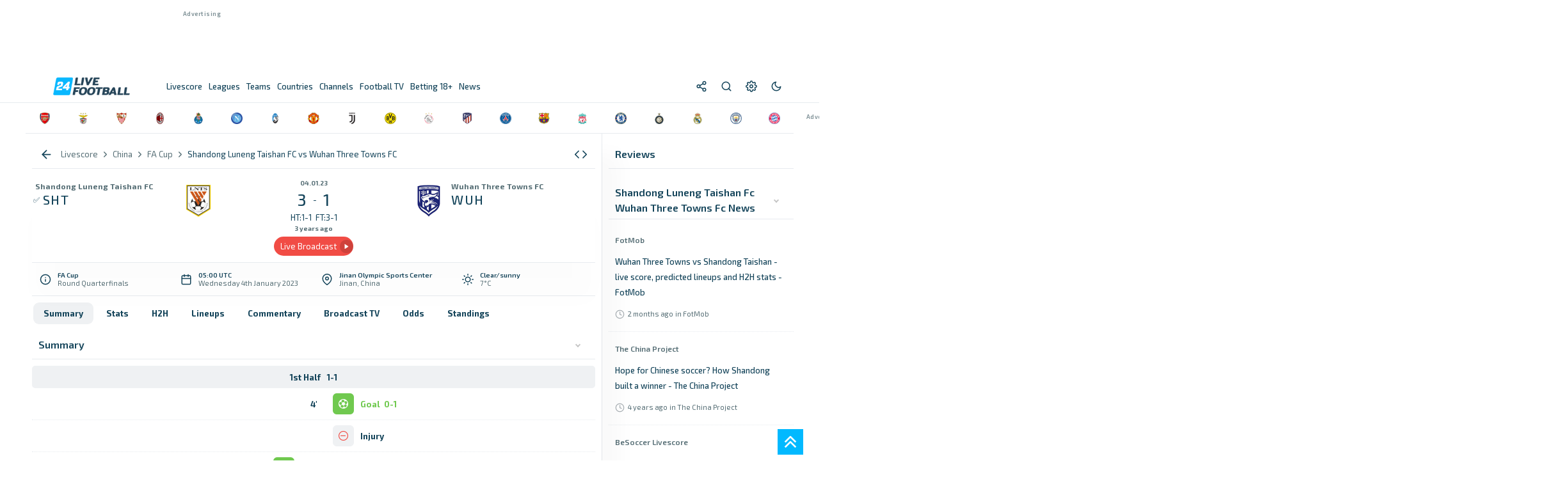

--- FILE ---
content_type: text/html; charset=UTF-8
request_url: https://livefootball24.com/match/china/shandong-luneng-wuhan-three-towns/1623079
body_size: 39556
content:

    
  

<!DOCTYPE html>
<html lang="en">

<head>

  <meta http-equiv="content-type" content="text/html;charset=utf-8">
<meta http-equiv="X-UA-Compatible" content="IE=edge">
<meta name="viewport" content="width=device-width,initial-scale=1,maximum-scale=1">
<meta name="robots" content="index, follow">
<title>Shandong Luneng Taishan FC - Wuhan Three Towns FC on Wednesday 4th January 2023 - LiveScore - Match preview and latest News - LiveFootball24.com</title>
<meta name="description" content="See Shandong Luneng Taishan FC - Wuhan Three Towns FC on Wednesday 4th January 2023, Live scores and Latest news. Shandong Luneng Taishan FC - Wuhan Three Towns FC Match Preview and Lineups, Match Stats, Head to Head, TV and streaming guidance   ">
<meta name="keywords" content="Shandong Luneng Taishan FC - Wuhan Three Towns FC, Shandong Luneng Taishan FC vs Wuhan Three Towns FC H2H, Shandong Luneng Taishan FC vs Wuhan Three Towns FC stats, Shandong Luneng Taishan FC vs Wuhan Three Towns FC Lineups, Shandong Luneng Taishan FC vs Wuhan Three Towns FC live streaming, Shandong Luneng Taishan FC vs Wuhan Three Towns FC TV, Shandong Luneng Taishan FC vs Wuhan Three Towns FC Preview, Shandong Luneng Taishan FC vs Wuhan Three Towns FC Livescore, Shandong Luneng Taishan FC vs Wuhan Three Towns FC Wednesday 4th January 2023, Shandong Luneng Taishan FC vs Wuhan Three Towns FC FA Cup, Shandong Luneng Taishan FC vs Wuhan Three Towns FC News">
<meta name="creationdate" content="2020">
<meta name="author" content="LiveFootball24.com">
<meta name="distribution" content="global">
<meta name="language" content="en">
<meta name="rating" content="general">

<!-- Facebook Meta Tags -->
<meta property="og:url" content="https://livefootball24.com/match/china/shandong-luneng-taishan-fc-wuhan-three-towns-fc/1623079">
<meta property="og:type" content="website">
<meta property="og:title" content="Shandong Luneng Taishan FC - Wuhan Three Towns FC on Wednesday 4th January 2023 - LiveScore - Match preview and latest News - LiveFootball24.com">
<meta property="og:description" content="See Shandong Luneng Taishan FC - Wuhan Three Towns FC on Wednesday 4th January 2023, Live scores and Latest news. Shandong Luneng Taishan FC - Wuhan Three Towns FC Match Preview and Lineups, Match Stats, Head to Head, TV and streaming guidance   ">
<meta property="og:image" content="https://ws.livefootball24.com/img/livefootball24.com/cover.png">
<meta property="og:site_name" content="LiveFootball24.com">
<meta property="og:locale" content="en">

<!-- Twitter Meta Tags -->
<meta name="twitter:card" content="summary_large_image">
<meta property="twitter:domain" content="livefootball24.com">
<meta property="twitter:url" content="https://livefootball24.com">
<meta name="twitter:title" content="Shandong Luneng Taishan FC - Wuhan Three Towns FC on Wednesday 4th January 2023 - LiveScore - Match preview and latest News">
<meta name="twitter:description" content="See Shandong Luneng Taishan FC - Wuhan Three Towns FC on Wednesday 4th January 2023, Live scores and Latest news. Shandong Luneng Taishan FC - Wuhan Three Towns FC Match Preview and Lineups, Match Stats, Head to Head, TV and streaming guidance   ">
<meta name="twitter:image" content="https://ws.livefootball24.com/img/livefootball24.com/cover.png">

<meta name="google-site-verification" content="uX0_FoWuYQuxFe3fjEaGfhie2kShtui3aF5n-sSYTeM">
<meta name="yandex-verification" content="b32ff28e8d8309a3">
<meta name='ir-site-verification-token' value="-1201357687" />
<meta name="ga-site-verification" content="Ro9X2_V1CHa8P8ArU8er5wbY" />

<link rel="canonical" href="https://livefootball24.com/match/china/shandong-luneng-taishan-fc-wuhan-three-towns-fc/1623079">
<link rel="icon" type="image/x-icon" href="https://ws.livefootball24.com/img/livefootball24.com/livefootball24-fav.png">


<meta name="msapplication-TileColor" content="#02b9ff">
<meta name="theme-color" content="">




<link rel="stylesheet" href="https://ws.livefootball24.com/stylesheet/base.css">
<link rel="stylesheet" href="https://ws.livefootball24.com/plugin/select2/css/select2.min.css">




    <link rel="preconnect" href="https://fonts.googleapis.com">
    <link rel="preconnect" href="https://fonts.gstatic.com" crossorigin>
    <link href="https://fonts.googleapis.com/css2?family=Exo 2:ital,wght@0,300;0,400;0,500;0,600;0,700;1,400;1,600&display=swap" rel="stylesheet">
    <style>
        html,
        body {
            font-family: 'Exo 2', Arial, Helvetica, sans-serif !important;
            font-size: 1rem !important;
            touch-action: pan-x pan-y;
            overscroll-behavior-x: none;
        }
    </style>

<script src="https://ws.livefootball24.com/plugin/jquery/3.6.0/jquery.min.js"></script>



<!-- Yandex.Metrika counter -->
<script type="text/javascript">
    (function(m, e, t, r, i, k, a) {
        m[i] = m[i] || function() {
            (m[i].a = m[i].a || []).push(arguments)
        };
        m[i].l = 1 * new Date();
        for (var j = 0; j < document.scripts.length; j++) {
            if (document.scripts[j].src === r) {
                return;
            }
        }
        k = e.createElement(t), a = e.getElementsByTagName(t)[0], k.async = 1, k.src = r, a.parentNode.insertBefore(k, a)
    })
    (window, document, "script", "https://mc.yandex.ru/metrika/tag.js", "ym");

    ym(70313230, "init", {
        clickmap: true,
        trackLinks: true,
        accurateTrackBounce: true,
        webvisor:false
    });
</script>
<noscript>
    <div><img src="https://mc.yandex.ru/watch/70313230" style="position:absolute; left:-9999px;" alt="" /></div>
</noscript>

<!--In the site <head>, add the loader code once-->
<script>
    window.yaContextCb = window.yaContextCb || []
</script>
<script src="https://yandex.ru/ads/system/context.js" async></script>

<!-- /Yandex.Metrika counter -->


<!-- Google tag (gtag.js) -->
<script async src="https://www.googletagmanager.com/gtag/js?id=G-25L2RT5LXW"></script>
<script>
    window.dataLayer = window.dataLayer || [];

    function gtag() {
        dataLayer.push(arguments);
    }
    gtag('js', new Date());

    gtag('config', 'G-25L2RT5LXW');
</script>




<style>
     :root {

        --bg-color: #f2f3f3 !important;
    }

    [data-theme=dark] {
        --bg-color: #191d22 !important;
    }

    *,
    .article {
        transition: background-color .11s;
        transition: background-color 0.3s ease;
    }

    *:hover,
    .article:hover {
        transition: background-color .11s;
        transition: background-color 0.3s ease;
    }

    .count {
        text-transform: none;
        font-weight: 400;
        font-size: 11px;
        margin: 0 10px;
    }

    .league span.count {
        color: var(--secondary-color);
    }

    span.countFavLeague,
    .counter {
        display: flex;
        align-items: center;
        justify-content: center;
        height: 20px;
    }

    .Breadcrumbs {
        display: flex;
        align-items: center;
        max-width: 100%;
        white-space: nowrap;
        overflow: hidden;
        text-overflow: ellipsis;
        padding: 0 !important;
    }

    .Breadcrumbs ol {
        display: inherit;
        margin: 0;
        padding: 0;
    }

    .Breadcrumbs li {
        display: flex;
        align-items: center;
        justify-content: flex-start;
    }

    .Breadcrumbs span {
        white-space: nowrap;
        overflow: hidden;
        text-overflow: ellipsis;
        max-width: 100%;
    }

    a.link.Breadcrumbs__link {
        padding: 0;
    }

    .Breadcrumbs {
        display: flex;
        align-items: center;

    }

    .Breadcrumbs__link a:hover,
    .Breadcrumbs__link a:focus,
    a.link.Breadcrumbs__link:hover,
    a.link.Breadcrumbs__link:focus {
        color: var(--secondary-color) !important;
        text-decoration: underline !important;
    }

    .Breadcrumbs__link a,
    .Breadcrumbs__link {
        color: var(--secondary-color) !important;

    }

    .Breadcrumbs__link {
        position: relative;
        line-height: 16px;
        white-space: nowrap;
        display: flex;
        align-items: center;
    }

    span.breadcrumb_right {
        color: var(--secondary-color) !important;
        margin: 0 2px;
        /* font-size: 10px; */
        display: flex;
        align-items: center;
    }


    span.breadcrumb_right .feather {
        width: 15px;
        height: 15px;
        margin: 0 2px;
    }

    .breadcrumbs1 {
        display: flex;
        align-items: center;
        justify-content: inherit;
    }



    .breadcrumbs1 div {
        margin: 0 10px 0 0;
        align-items: center;
        display: flex;
    }

    .breadcrumbs1 div:after {
        /* content: ">>"; */
        font-size: 8px;
        align-items: center;
    }

    .b1 .flag {
        margin: 0 5px 0 0 !important;
    }

    .Breadcrumbs {
        display: flex;
        align-items: center;

        /* border-top: 1px solid var(--border-color) !important; 
    border-bottom: 1px solid var(--border-color) !important; */
    }

    .Breadcrumbs.desktop li {
        display: flex;
        align-items: center;

    }

    .Breadcrumbs.desktop li span,
    .Breadcrumbs.desktop li a {
        color: var(--secondary-color) !important;

        font-size: 12px;

    }

    /*
iframe {
    width: 100%;
}
*/
   

    .flex-container.home,
    .flex-container.away {
        border-bottom: 1px dotted var(--border-color) !important;

    }

    section.match_details {
        /* background: var(--light); */
        /* border-radius: 20px; */
        padding: 5px 0 5px 0;
        /* border-bottom: 1px solid var(--border-color); */
        /* margin: 10px 0 !important; */
        /* margin: 0; */
        font-weight: 600;
        display: flex;
        justify-content: center;
        align-items: center;
        /* display: flex; */
        justify-content: center;
        bottom: 0;
        /* position: absolute; */
        /* background: var(--content-bg); */
        z-index: 111111;
        /* margin-bottom: -30px; */
        font-size: 90%;
        flex: 1;
        width: 100%;
        justify-content: space-around;
        border-bottom: 1px solid var(--border-color);
    }

    section.match_details .item.def {
        /* padding: 5px 10px !important; */
        /* font-size: 10px; */
        padding: 0 !important;
        /* background: var(--light); */
        margin: 0 !important;
        height: 41px;
        margin: 0 1px !important;
        font-size: 90%;
        padding: 0 1px !important;
    }

    .match_details span.second_text {
        font-size: 11px !important;
    }

    section.match_details .item.def.border-r:after {
        position: absolute;
        height: 100%;
        width: 1px;
        content: "";
        background: var(--border-color);
        left: 100.5%;
        top: 0;
    }

    .content_inner {

        padding: 0 !important;

    }

    ul.related.links.list {
        display: inline-flex;
        flex-wrap: wrap;
        margin: 0;
    }

    ul.related.links.list li {
        margin: 2px 2px 2px 0;
    }


    /*
ul.related.links.list li:after {
    content: " · ";
}
*/


    ul.related.links.list a {
        color: var(--primary-color);
        font-size: inherit !important;
        text-decoration: none;

    }

    ul.related a.btn-glow {
        padding: 3px 10px;
    }

    section.match_details .item.def:after {
        position: absolute;
        height: 0;
        width: 0;

    }

    section.match_details .item.def .logo {
        width: 18px !important;
        height: 18px !important;
        background-size: contain !important;
    }

    section.match_details .item.def:after {
        height: 0;
    }

    #league .count {

        margin: 0;
    }


    .ui-dialog {
        max-width: 80%;
        margin: auto;
    }

    nav.navbar .list-inline {
        display: flex;
        gap: 0 10px;  
        flex: 1;

    }

    .counter,
    span.countFavLeague,
    .counter {
        background: var(--primary-color-hover) !important
    }
    span.countFavLeague {
    position: relative;
    }
    .ui-tabs .ui-tabs-nav li.ui-tabs-active .ui-tabs-anchor,
    .ui-tabs .ui-tabs-nav li.ui-state-disabled .ui-tabs-anchor,
    .ui-tabs .ui-tabs-nav li.ui-tabs-loading .ui-tabs-anchor {

        background: var(--light) !important;
        color: var(--primary-color) !important;

    }


    .top-title {
        background: var(--content-bg) !important;

        position: sticky;
        top: 0;
        z-index: 999;
        border-bottom: 1px solid var(--border-color);
    }

    .br-bottom {
        border-bottom: 1px solid var(--border-color);
    }

    .top-title h1 {
        line-height: 1;
        margin: 0 !important;
        padding: 0 10px !important;
        color: var(--primary-color);
        /* font-size: 12px !important; */
        /* font-weight: 600; */
    }
    div#h1 {
 
    padding: 0 5px !important;
}
.league h3 {
    font-size: 13px !important;
}
    .toolsmenu.social>a {
        margin: 0 10px;
        margin-right: 0 !important;
    }

    .footer .toolsmenu.social {
        padding: 0 !important;
    }


    footer#footersection .main-container {
        padding: 0 10px !important;
    }

 
    .nav.tabs.legend {
        position: relative !important;
        top: 5px !important;
        margin-bottom: 10px !important;

    }

    div#error_404 { line-height: 2; }

    .flex-container.col-2:after {
        content: "";
        position: absolute;
        left: 50%;
        top: 0;
        bottom: 0;
        width: 1px;
        background: var(--border-color);
        background-image: linear-gradient(var(--light3), var(--light), var(--light3));
        z-index: 11;
    }

    .desc li {
        font-size: inherit;
        line-height: 1.6 !important;
        margin-top: 5px !important;
    }

    .match.i[data-status-id="3"] .winner {
        font-weight: 600 !important;
    }

    /*
.home.winner:before { 
    right: 0;
    content: "";
    margin: 0 5px;
    background: var(--won);
    color: #fff;
    border-radius: 50%;
    width: 5px;
    height: 5px;
    display: flex;
    justify-content: center;  
    align-items: center;
    font-size: 11px !important;
}
.away.winner:after { 
    right: 0;
    content: "";
    margin: 0 5px;
    background: var(--won);
    color: #fff;
    border-radius: 50%;
    width: 5px;
    height: 5px;
    display: flex;
    justify-content: center;
    align-items: center;
    font-size: 11px !important;
}
*/
    .match .time {
        display: flex;
        align-items: center;

    }

    .match.i input {
        cursor: pointer;
        position: relative;
        left: 5px;
        margin-right: 5px;
        width: auto !important;
    }

    input:-webkit-autofill {
        -webkit-box-shadow: none !important;
    }

    .second_text.status_info {
        padding: 0 10px;
    }



    /*
.match.i[data-status-id="1"] .time:before {
    position: absolute; 
    left: 5px;
    content: ""; 
    background: var(--won);
    border-radius: 50%;
    width: 5px;
    height: 5px;

}
.match[data-status-id="1"] .time:before {
    position: absolute;
    left: -10px;
    content: "";
    background: var(--won);
    border-radius: 50%;
    width: 5px;
    height: 5px;
}

*/

    /*
    [data-status-id="1"] .time:after {
        content: "'" !important;
        height: 5px !important;
        top: 4px !important;
        width: 5px !important;
        background: var(--inplay);
        position: absolute !important;
        border-radius: 100%;
        left: -8px !important;
        right: 0 !important;
        position: relative;
        display: -webkit-box;
        display: -ms-flexbox;
        display: flex;
        -webkit-animation: blinker 1s linear infinite;
        animation: blinker 1s linear infinite;
        float: left;
    }
*/
    .grey {
        background: var(--light) !important;
    }

    .flex.center {
        letter-spacing: 0.3px;
        justify-content: center;
        /* margin-bottom: 5px; */
        font-size: 11px;
        /* border-bottom: 1px solid var(--border-color); */
        padding-bottom: 5px;
    }

    .flex.center {
        letter-spacing: 0.3px;
        justify-content: center;
        /* margin-bottom: 5px; */
        font-size: 11px;
        /* border-bottom: 1px solid var(--border-color); */
        padding-bottom: 5px;
    }

    .mx5 {
        margin: 0 5px;
    }

    .mb5 {
        margin-bottom: 5px !important
    }

    div#odds .tm {
        display: flex !important;
        flex-wrap: nowrap;
        margin: 0;
        padding: 0;
        /* width: 100%; */
        flex: 1;
        flex-direction: row !important;
    }

    span.label_ads {
        position: absolute;
        bottom: 0;
        font-size: 9px;
    }

    span#match_datetime {
        /* white-space: nowrap; */
        /* flex-wrap: nowrap; */
        flex: 1;
        display: flex;
        align-items: center;
    }

    .h2,
    h2 {
        font-size: 14px;
    }

    .flex-container.odds {
        align-items: center;
    }

    div#match h2,
    div#match h3 {
        margin-bottom: 0 !important;
        line-height: 1.3
    }

    #match .status {
        margin: 0 !important;
    }

    .item.right {
        justify-content: flex-end;
    }

    button.add-remove-match {
        max-width: 130px;
        font-size: 11px;
        background: var(--light);
        border: 0;
        border-radius: 5px;
        padding: 8px !important;
        cursor: pointer;
    }

    button.add-remove-match:hover {
        background: var(--primary-color-hover);
        color: #fff !important;
    }

    button.add-remove-match.active {
        background: var(--primary-color-hover) !important;
        color: #fff !important;
    }

    #match .name {
        font-weight: 500;
    }

    #match .name {
        font-weight: bold;
        font-size: 20px !important;
        letter-spacing: 1px;
    }

    [data-status-id="1"] .time:after {
        content: "'" !important;
        top: -7px;
        right: -1px;
        width: 1px !important;
        border-radius: 100%;
        font-weight: 600;
        position: relative;
        display: -webkit-box;
        display: -ms-flexbox;
        display: flex;
        -webkit-animation: blinker 1s linear infinite;
        animation: blinker 1s linear infinite;
        font-size: 14px;
    }

    #match [data-status-id="1"] .time:after {

        height: 5px !important;
        top: -8px !important;

    }

    /* #match[data-status-id="1"] .time:after {
        top: -9px !important;
    } */

    div#match[data-status-id="0"] .score,
    div#match[data-status-id="4"] .score {
        display: none
    }

    div#match[data-status-id="3"] .time,
    div#match[data-status-id="31"] .time,
    div#match[data-status-id="32"] .time {
        display: none
    }

    .col-2 .match.i {
        min-width: 50%;
        max-width: 50% !important;
        margin: 2px 0 3px 0 !important;
    }

    div#match .tm span {
        text-align: center !important;

    }

    #match .name,
    #team h3 {
        /* font-weight: bold; */
        font-weight: 500 !important;

        font-size: 20px !important;
        letter-spacing: .1rem; 
        text-transform: uppercase;
    }

    div#datepicker a:active {
        background: var(--active-bg) !important
    }

    .ui-datepicker-inline .ui-widget-header {
        /* background: 0 0!important; */
        display: flex;
        justify-content: space-between;

        padding: 5px 5px;
        font-size: 90%;
    }

    .ui-datepicker-header a {
        border-radius: 5px !important;
    }

    #datepicker>div>table>tbody a {
        max-width: 35px;
        margin: auto;
        font-size: 14px;
        height: 35px;
        align-items: center;
        justify-content: center;
        display: flex;
        font-weight: 600;
    }

    div#widget iframe {
        min-height: 1000px;
    }

    header.fixed-top,
    div#mmenu,
    footer,
    #footersection {
        background: var(--content-bg);
        color: var(--primary-color);
    }

    header.fixed-top,
    div#mmenu,
    footer,
    #footersection {
        background:  !important;
        color:  !important
    }

    header.fixed-top a,
    div#mmenu a,
    div#mmenu span {
        text-transform: none;
        font-weight: 500;
        color:  !important
    }


    /*
     body { font-family: '', sans-serif !important; 
            font-weight:  !important;
         }
         */
    /*
         .navbar li, .league, .heading, #page_heading_h1, .h3, h3, #page_heading_h2, .tm .status, .tm .date_round, .post.single_post .post_title h3, .post.single_post .post_title h1, .single_post p b, .single_post p strong, .post_content h2, .post_content h3, .post_content h4, .post_content h5, div#tabs > ul li, div#tabs li, .nav.tabs.legend a, .player-top, .wf.info, .score, .tm, .stats_type { 
            
             
         }
  */
    /*
         a, h1, h2, h3, h4, h5, h6, div#match .score, nav.navbar li {
              }
 */
    .sidebar.sidebar-right ::-webkit-scrollbar {
        display: none
    }

    /*
 ::-webkit-scrollbar {
     width: 16px;
     height: 16px;
 }
 ::-webkit-scrollbar-corner {
     opacity: 0;
     visibility: hidden;
 }
 ::-webkit-scrollbar-thumb {
     box-shadow: inset 0 0 0 4px #181d23;
     box-shadow: inset 0 0 0 4px var(--icon-color);
     border-radius: 5px;
     border: 4px solid transparent;
     opacity: .5;
 }
 ::-webkit-scrollbar-track {
     background: transparent;
     border-radius: 5px;
 }
 */

    *,
    ::after,
    ::before {
        box-sizing: border-box;
    }

    div#searchRes {
        max-height: 400px;
        overflow-y: auto;
    }

    .search-type {
        text-transform: capitalize !important
    }

    div#searchRes .panel.info {
        padding: 0 10px !important;
    }

    div#s-modal .second_text {
        padding: 0 !important;
        margin: 0 !important;
    }


    body {
        -webkit-font-smoothing: antialiased;
        overflow-x: hidden; 
        font-weight: 400;
        background-attachment: fixed;
        touch-action: pan-x pan-y;
        overscroll-behavior-x: none;
        background: var(--content-bg);
        line-height: 1.5rem;


    }

    body {
        -webkit-font-smoothing: antialiased;
        overflow-x: hidden;
        font-size: 13px !important;
        font-weight: 400;
        /* background: var(--bg-color) !important; */

        background-attachment: fixed;
        touch-action: pan-x pan-y;
        overscroll-behavior-x: none;
    }

    .wf.info {
        flex: 0.7 !important;
    }

    .mr-1 {
        margin-right: 5px !important;
    }

    .ml-1 {
        margin-left: 5px !important;
    }



    /*
   .preload div#fixtures:after {
    position: absolute;
    top: 0;
    left: 0;
    content: '';
    background: #ffffffcf; 
    backdrop-filter: blur(3px);
    width: 100%;
    height: 100%;
    z-index: 11;
}
*/


    /* 
  body.preload:before {
  content: 'Loading...';
  box-sizing: border-box;
  position: fixed;
  top: 5%;
  left: 50%;
  width: 100px;
  height: 30px;
  margin-top: -10px;
  margin-left: -10px;
  border-radius: 5px;
  background:#000;
  display:flex;
  align-items:center;
  justify-content: center;
  font-size:12px;
  font-weight: 600;
  color:#fff;
  z-index: 9999999999;
            /*
  content: '';
  box-sizing: border-box;
  position: fixed;
  top: 50%;
  left: 50%;
  width: 50px;
  height: 50px;
  margin-top: -10px;
  margin-left: -10px;
  border-radius: 50%;
  border: 5px solid var(--border-color);
  border-top-color: var(--primary-color-hover);
  animation: spinner .6s linear infinite;

    
}
  */
    #match .flex.center {

        text-transform: uppercase;
    }

    .body_text h2 {
        font-weight: 600;
        text-align: left;
        font-size: 1rem !important;
        margin-top: 10px;
        margin-bottom: 10px;
    }

    .body_text h3 {
        margin-top: 10px;
        margin-bottom: 10px;
    }

    .flex.align-center {
        align-items: center;
    }

    div#main>.clearfix {
        /* border: 1px solid var(--border-color); */
        border-radius: 5px;
    }

    .trophies.table .st.name {
        font-weight: 600;
        text-transform: uppercase;
    }

    .trophies .item.right>span {
        border: 0 !important;
    }

    .sidebar div#headlines_sm,
    .sidebar div#opStandings {
        position: sticky;
        top: 50px !important;
        overflow-y: auto;
        max-height: 900px;
    }

    .nav.tabs a.active {
        color: #fff !important;

        background: var(--primary-color-hover) !important;
    }

    .league,
    .heading,
    .league.league_[aria-expanded="true"],
    .league.league_[data-open="true"] {
        font-size: 1em;
        min-height: 40px;  
        border: 0 !important;
        border-radius: 0 !important;
        font-weight: 600;
        margin-top: 5px;
        margin-bottom: 5px;
        border-radius: 5px !important;
        background: var(--light);
    }

   

    .league .css-c19m5y {
        background: none
    }

    .events .header-info {
        min-height: 35px !important
    }

    .list.bl-1.pd-5 {

        flex: 0.5;
    }

    .css-c19m5y:hover {
        background: var(--hover-bg) !important;
    }

    .league.league_ {
        background: var(--light);
    }

    #datepicker>div>table>tbody a {
        color: inherit;
        font-weight: 500px;
    }

    a.ui-state-default.ui-state-active {
        color: #fff !important;
    }

    span#date_name {

        cursor: pointer;
        font-weight: 600;
    }

    .at-share-btn-elements {
        display: flex;
        border-radius: 100%;
    }

    .at-share-btn-elements {
        padding: 0;
    }

    #share .dropdown-menu.show {
        position: fixed !important
    }

    .ui-widget.ui-widget-content {

        width: 100% !important;
    }

    .leagues a,
    .league a {
        margin: 0 !important;
        white-space: initial !important;

    }

    .panel.info {
         background: var(--light3);
         z-index: 111;
         /* box-shadow: 0 50px 70px var(--shadow-color); */
         /* border-bottom: 2px solid var(--primary-color-hover); */
         margin: 10px 0; 
         border-radius: 6px !important;
         border: 0;
         min-height: 40px !important;
     }
    .panel.info h3 {
        font-size: inherit;
        color: var(--secondary-color)
    }

    .player-container {

        max-width: 95% !important;
        margin: 0 auto;
    }

    span.group-column span {
        font-weight: 400;
    }

    .item.def {
        min-height: 41px !important;

    }


    /*
 .item.def:after {
    position: absolute;  
    content: "";
    width: 100%;
    height: 1px;
    background: var(--border-color);
    bottom: -3px;
    left:0;
}
*/
    .item.def:after {
        position: absolute;
        content: "";
        width: 100%;
        height: 1px;
        background: none !important;
        border-bottom: 1px dotted var(--border-color) !important;
        bottom: -3px;
        left: 0;
    }

    #fixtures .match:after,
    .match.i:after {
        position: absolute;
        content: "";
        width: 100%;
        height: 1px;
        background: var(--border-color);
        bottom: -3px;
    }

    .featured .item.def:after,
    .minlogos .item.def:after {
        background: none;
        height: 0;
    }
    .featured .item.def {
        flex: 1 0 calc(10% - 10px);
    }
    .panel-collapse.card.card-body.panel-body {
        background: var(--light);
    }

    .sidebar.desktop.visible-lg {
        border-right: 1px solid var(--border-color);
    }


    .score-wrap.ht span {
        color: var(--secondary-color) !important;
        font-weight: 300 !important;
    }

    .muted,
    .muted span {
        color: var(--secondary-color) !important
    }

    .ft,
    .ht {
        width: 30px;
    }

    .ht span {
        font-weight: 300 !important
    }

    label.container {
        padding: 5px;
        z-index: 11;
    }

    a.opmatch {
        width: 100%;
        height: 100%;
        position: absolute;
        opacity: 0;
        background: none !important;
    }

    /*
 .label-container { 
     width:30px;
 
 }
 */


    /*
 
 div#s-match .standings .item {
     display: none;
 }
 div#s-match .standings .item.highlight {
     display: flex;
     
 }
 */
    .cta.green.big {
        background: var(--primary-color-hover);
        min-width: 200px;
        text-align: center;
        align-items: center;
        justify-content: center;
        border-radius: 30px;
        color: #fff;
        border: 0;


    }

    a.btn.btn-glow.cta.green.big:hover {
        opacity: .9;
    }

    a.btn.btn-glow.cta.green.big .contentWrap {
        min-height: 600px
    }

    .container input:checked~.checkmark {

        border: 0 !important;
    }

    .sidebar .leagues a,
    #countries a {
        width: 100%;
        min-height: 35px;
    }

    div#h2h_matches .item.def {
        /* min-height: 40px !important; */
        padding: 0 5px !important;
    }

    div.load1Logos {
        display: flex;

        flex-wrap: wrap;
        justify-content: center;
        margin: 0 auto;
    }

    .match.i .tm span {
        font-size: inherit !important;
        color: var(--secondary-color);
    }

    div.mteams {
        max-width: 250px !important;
    }

    .match.i span.second_text.status_info.group-column {
        max-width: 144px;
    }

    .match.i:active {
        background: var(--active-bg) !important;
    }

    .match.i .score {
        display: flex !important;
        flex-direction: column;
        align-items: flex-end;
        /* line-height: 1.8; */
        border-right: 1px solid var(--border-color);
        padding: 0 10px;
        font-weight: 600;
    }

    .match.i .score span {
        /* flex: 1; */
        -ms-flex-align: center;
        display: -ms-flexbox;
        -ms-flex-pack: center;
        background: var(--light3);
        /* color: var(--content-bg); */
        width: 25px;
        text-align: center;
        border-radius: 3px;
        margin: 1px 0;
        height: 20px;
        align-items: center;
        justify-content: center;
        display: flex;
    }

    div#m-match .featured .item.def {
        min-height: 80px !important;
    }

    .h3,
    h3 {
        flex: 1
    }

    div#datepicker a,
    a.ui-state-default {
        min-height: auto !important;
    }

    span.flag {
        min-width: 18px;
        height: 13px;
    }

    .livescore-wrap span.flag {
        min-width: 18px;
        height: 13px;
        margin: 0 10px !important;

    }

    .match.i[data-status-id="4"] *,
    .match.i[data-status-id="5"] * {
        font-style: inherit;
        color: var(--secondary-color) !important
    }

    .match.i[data-status-id="4"] .time,
    .match.i[data-status-id="5"] .time {
        text-decoration: line-through;
    }


    [data-status-id="3"] [data-winner="0"] {
        color: inherit !important
    }

    select {
        border: 1px solid var(--border-color);
        border-radius: 3px;
        border: 1px solid var(--border-color);
    }

    div#tabs_mmatch>ul {
        flex-wrap: wrap !important
    }

    .select2-container {
        box-sizing: border-box;
        display: inline-block;
        margin: 0;
        position: relative;
        vertical-align: middle;
        margin: 0 5px;
        z-index: 1111 !important;
    }

    #match .time,
    #match[data-status-id="0"] .time {
        font-size: 25px !important;
        font-weight: 500;
    }

    span.score .separator {
        font-size: inherit !important;
    }

    .ui-dialog-titlebar #match[data-status-id="1"] .time {
        font-size: 11px !important;
    }

    .period {
        /* justify-content: center; */
        /* flex-wrap: nowrap; */
        white-space: nowrap;
        /* font-style: italic; */
        /* width: 100%; */
        justify-content: center;
        max-width: 70px;
        line-height: 1.5;
        padding: 0;
        /* align-items: center; */
        /* font-weight: 600; */
    }

    div#match .tm span {
        line-height: 1.5;
    }

    .tm .period .time {
        margin: 0 !important;
    }

    #match .time {
        padding: 0 10px !important;
    }

    .select2-container--default .select2-selection--single .select2-selection__rendered {
        color: var(--secondary-color);
        /* font-size: .8rem; */
        /* border-radius: 20px !important; */
        padding-top: 2px !important;
        padding-bottom: 2px !important;
        font-weight: 600;
    }

    /*
    .select2-container--default .select2-selection--single {

        border-radius: 20px !important;

    }
    */

    /*
    .select2-container--default.select2-container--open.select2-container--below .select2-selection--single,
    .select2-container--default.select2-container--open.select2-container--below .select2-selection--multiple {

        border-radius: 20px !important;
    }
    */


    [data-status-id="5"] #match_datetime {
        text-decoration: line-through;
    }

    #match .tm img {
        margin: 0 5px 0 0 !important;
    }

    #match .tm h4 a {
        align-items: center;
        vertical-align: middle;
        display: flex;

        text-align: center;
    }

    .period .time {
        margin-right: 8px !important;
    }

    .match.i span.time {
        min-width: 25px;
    }

    .list .post a {

        transform: skewX(0deg) !important;
    }

    div#reviews .item img {
        max-width: 100%;
        margin: 0;
    }

    div#reviews .item,
    div#posts .item {
        width: 100%;
        height: auto;
        background: var(--content-bg);
        border-radius: 5px;
        overflow: hidden;
        position: relative;
        box-shadow: 0 0 10px rgba(0, 0, 0, 0.1);
        margin-bottom: 20px;
        cursor: pointer;
        transition: all 0.3s ease;
    }

    .flex-column {
        display: flex;
        flex-direction: column;
        align-items: center;
        justify-content: center;
    }

    div#reviews h3,
    div#posts h3 {
        padding: 10px;
    }

    span#close,
    .btn.btn-glow {

        font-family: inherit !important;
    }

    .button.button-tertiary {
        color: #ffffff;

    }

    .red {
        color: var(--red)
    }

    .match.goal_scored:before {
        content: "";
        height: 100%;
        width: 100%;
        left: 0;
        position: absolute;
        /* background: #89ca0a !important; */
        -webkit-animation: blinker 1s cubic-bezier(0.25, 0.46, 0.45, 0.99) infinite;
        animation: goal_scored 1s cubic-bezier(0.25, 0.46, 0.45, 0.99) infinite;
        border-radius: 5px;
    }

    header {
        background:  !important;
    }

    nav.navbar a {
        color:  !important;
        margin: 0 5px;
    }

    #match .time,
    #match[data-status-id="0"] .time {
        font-size: 18px;
    }

    div#match .home,
    div#match .away {
        align-items: flex-start !important;
    }

    .home_goals.description.group-column {
        align-items: flex-end;
    }

    i.wf {

        border-width: 0 2px 2px 0;
        display: inline-block;
        padding: 2px;
    }

    .wf:hover>i {
        border: solid var(--primary-color-hover) !important;
        border-width: 0 2px 2px 0;
    }

    .wf.info img {
        margin: 0 5px;
        height: 15px;
    }

    .opleague {
        width: 14px !important;
        height: 14px !important;
        stroke: currentColor;
        stroke-width: 2;
        stroke-linecap: round;
        stroke-linejoin: round;
        fill: none;
    }

    body[data-shield="false"] .mteams img {
        display: none
    }

    body[data-shield="false"] .mteams a {
        padding: 0 10px
    }

    .css-c19m5y {

        height: 35px;
        min-height: 35px;
        max-width: 35px;
    }

    #league h3,
    #league i,
    #player h3 {
        margin: 0 5px 0 0;
        font-size: 14px !important;
        letter-spacing: .08px;
        text-transform: uppercase !important;
        font-weight: 500 !important;
        max-width: 98%;
    }

    a.logo {
        width: 195px !important;
        justify-content: center;
        letter-spacing:  !important;
        margin-left: 0 !important;

    }

    div#events>.flex-container {

        margin: 0 auto;
    }

    div#events:after {
        top: 100px !important;
        width: 0 !important;
    }

    .banner.desktop {
        /* display: block !important; */
        padding: 10px;
        margin: 10px 0;
    }

    .banner.center {
        text-align: center;
        align-items: center;
        justify-content: center;
        background: none !important;
        max-height: unset !important;
    }

    .item.def.feature {
        background: var(--primary-color-hover) !important;
        color: #fff !important;

    }

    .item.def {
        min-height: 41px !important;
    }

    .smartbanner-container {
        margin: 10px auto !important;
        white-space: nowrap;

    }

    span.sports-live.css-c19m5y {
        color: #ca0a0a;
    }

    div#match[data-status-id="0"] .separator {
        display: none
    }

    [data-theme="dark"] a.logo {

        background-image: url('https://ws.livefootball24.com/img/livefootball24.com/livefootball24-logo-dark.png') !important;
        background-repeat: no-repeat !important;
        background-size: 100% !important;
        background-position: center !important;
        -webkit-backface-visibility: hidden !important;
        -moz-backface-visibility: hidden !important;
        backface-visibility: hidden !important;
    }

    [data-theme="light"] a.logo {

        background-image: url('https://ws.livefootball24.com/img/livefootball24.com/livefootball24-logo.png') !important;
        background-repeat: no-repeat !important;
        background-size: 100% !important;
        background-position: center !important;
        -webkit-backface-visibility: hidden !important;
        -moz-backface-visibility: hidden !important;
        backface-visibility: hidden !important;
    }



    a.logo {

        background-size: 195px !important;
    }

    
    /*
 .progress-bar.home:before {content: "";position: absolute;width: 10px;height: 0px;/* background: #000;  border: 7px solid transparent;border-right: 7px solid #e14855;transform: rotate(-90deg);margin-left: -12px;margin-top: 5px;}
 
 .progress-bar.away:before {
 content: "";
     position: absolute;
     width: 10px;
     height: 0px;
     /* background: #000;  
     border: 7px solid transparent;
     border-right: 7px solid #e14855;
     transform: rotate(-90deg);
     margin-left: -12px;
     margin-top: 5px;
 }
 */
    .fixed-banner-left div,
    .fixed-banner-right div {
        height: 100%;
        position: fixed;
        /* top: 60px; */
    }

    .fixed-banner-left {
        margin-top: 10px !important;
        margin-right: 10px !important;
    }

    .fixed-banner-right {
        margin-top: 10px !important;
        margin-left: 10px !important;
    }

    .fixed-banner-left,
    .fixed-banner-right {
        z-index: 1111 !important;
        transition: all 0.5s ease-in-out;
        translate: all 0.5s ease-in-out;
    }

    #subTabs ul,
    #oddsTabs>ul {
        background: none !important;
    }

    .livescore-wrap {
        max-width: 100% !important;
        box-shadow: none;
        border: 0 !important; 
        border-radius: 5px !important;
        background: none !important;
        padding: 0 10px !important
    }

    div#fixtures,
    div#wg-fixtures,
    div#season_fixtures,
    div#fav_fixtures {

        background: var(--content-bg) !important;

    }

    .nav.tabs.legend {
        padding: 5px 0 !important;

    }


    #header.hide {
        top: -53px;
    }

    hr {
        background: none !important
    }

    .content {
        display: flex !important;
        width: 100%;
        margin: 0 auto;
        min-height: 1000px;
        position: relative;
        padding: 0 !important;

    }

    .sidebar {
        position: relative;
        /* background: var(--content-bg) !important; */
        padding-left: 0 !important;
        padding-right: 10px;
        min-width: 230px;
        max-width: 230px;
    }

    .banner-left.sticky-top {
        position: -webkit-sticky !important;
        position: sticky;

        z-index: 1;
        max-width: 195px;
    }

    div#tabs .load1_tab>span {
        display: none
    }

    .livescore-wrap header {

        max-height: 50px;
        display: flex;
        align-items: center;
        justify-content: flex-start;
        padding: 5px;
    }

    .livescore {
        width: 100%;
    }

    img#c-logo {

        max-width: 200px;
    }

    /* a:hover, a:active, div:hover { transition: .1s all } */


    .item.def .logo {

        margin: 10px;
        background-repeat: no-repeat !important;
        background-position: center center !important;
    }

    .item.def .logo {
        margin: 0 10px !important;
        background-repeat: no-repeat !important;
        background-position: center center !important;
    }

    .mteams span.logo,
    .ui-tabs span.logo,
    .item.def .logo {
        width: 22px !important;
        height: 22px !important;
        background-size: contain !important;
    }

    .button.button-tertiary {

        background: var(--light);
    }


    .nav.tabs {
        display: flex;
        /* min-height: 45px; */
        align-items: center;
        flex-wrap: nowrap;
        padding: 0 5px;
    }

    .nav.tabs a {
        margin: 0 2px !important;
    }


    .ui-autocomplete-loading {
        background: white url(https://jqueryui.com/resources/demos/autocomplete/images/ui-anim_basic_16x16.gif) right center no-repeat;
    }

    .easy-autocomplete span.logo {
        width: 18px !important;
        height: 18px !important;
        background-repeat: no-repeat !important;
        background-position: center center !important;
        display: block;
        margin-right: 10px;
    }



    .eac-item a {
        display: flex !important;
        align-items: center !important;
        text-align: left;
        min-height: 25px;
    }

    .legend.toolsmenu .css-c19m5y {
        padding: 5px !important;
        margin: 0 !important;
    }

    .legend.toolsmenu {
        padding: 5px;
    }

    span#date_name {

        background: none;
    }



    .toolsmenu .feather {
        width: 18px !important;
        height: 18px !important;
    }

    .toolsmenu span#trophy {

        min-width: 18px !important;
        height: 18px !important;
    }

    div#myleagues-m {
        position: relative;
    }

    div#myleagues_w {
        text-align: center !important;
    }

    div#myleagues-m .counter {
        margin-right: 3px;
        margin-top: 3px;
    }

    div#m-modal,
    div#s-modal,
    div#c-modal,
    div#l-modal {
        min-height: 200px !important;
        border-radius: 0 0 15px 15px !important;
        max-width: 760px !important;
    }

    div#l-modal,
    div#ml-modal {

        max-height: 500px !important;
        overflow-y: auto;

    }

    div#c-modal .legend.panel {
        margin: 10px 0 5px 0;
        border-radius: 5px;
        padding: 0 10px;
        min-height: 35px;
        border: 0;
    }

    .ui-dialog-title {
        flex: 1;
        max-width: 100%;
    }

    .ui-dialog-titlebar {
        max-width: 760px !important;
    }

    .ui-dialog-titlebar h3 {
        font-size: 15px;
        font-weight: 600;
        /* padding:0 10px */
    }

    .datepicker-title-bar,
    #d-modal {
        max-width: 300px !important
    }

    .ui-dialog-titlebar.ui-corner-all.ui-widget-header.ui-helper-clearfix.datepicker-title-bar {
        max-width: 300px !important;
    }

    div#match[data-status-id="1"] span.second_text.status,
    div#match[data-status-id="0"] span.second_text.status {
        display: none;
    }

    .small {
        font-size: 11px
    }

    div#m-modal input,
    div#s-modal input,
    div#c-modal input,
    div#d-modal,
    div#l-modal .ui-datepicker-inline {
        width: 100%;

    }




    div#m-modal,
    div#s-modal,
    div#c-modal,
    div#l-modal,
    .ui-dialog .ui-dialog-titlebar {

        max-width: 760px;
        padding: 10px;
        width: 100% !important;
        margin: 0 auto;
        box-shadow: none !important;
        border-radius: 5px 5px 0 0;
        background: var(--content-bg);

    }


    div#m-modal input {
        background: var(--light) !important
    }

    .ui-dialog .ui-dialog-titlebar {
        padding: 10px !important;
        position: relative;
        border: 0;
        border-bottom: 1px solid var(--border-color);
        display: flex;
        align-items: center;
        justify-content: space-between;
    }

    .ui-widget-overlay {
        background: #000;
        opacity: .5;
        filter: Alpha(Opacity=30);
        z-index: 1111 !important;
    }

    #m-modal .ui-widget.ui-widget-content,
    #s-modal .ui-widget.ui-widget-content,
    #d-modal .ui-widget.ui-widget-content,
    #c-modal .ui-widget.ui-widget-content {
        align-items: center;
        border: 0;
        width: 100%;
        z-index: 111111 !important;
        /* box-shadow: 0 30px 60px 0 rgba(0, 0, 0, 0.3); */
    }

    .ui-button-icon-only {

        text-indent: 0;
    }




    .footer {
        text-align: center;
        padding: 0 !important;
        z-index: 99;
        position: relative;
        border-top: 1px solid var(--border-color);
    }


    .nav.network {
        flex: 1;
        margin: 0;
    }

    .footer ul {
        text-align: left;
        width: 100%;
        justify-content: center;
    }

    .footer .flex {
        flex: 1;
        display: flex;
    }

    .footer div.league {
        display: none;
    }

    footer#footersection .main-container {
        padding: 0 20px;
        flex-wrap: wrap !important;
    }

    .ui-menu.ui-widget.ui-widget-content.ui-autocomplete.ui-front {
        position: absolute;
        background: #ccc;
        top: 0;
        min-height: 300px;
        z-index: 1111;
        max-width: 200px;
    }

    #Seresults {
        position: absolute;
        background: #000;
    }

    .player-container .player:before,
    div[id*='google_ads_iframe']:before,
    div[id*='adfox_']:before {
        content: "Advertising";
        position: relative;
        z-index: 111;
        padding: 0 5px;
        font-size: 10px;
        left: 0;
        display: flex;
    }

    .banner.center.desktop div[id*='adfox_'] {
        position: relative;
    }

    div[id*='adfox_']:before {
        content: "Advertising";
        display: flex;
        position: absolute;
        z-index: 111;
        padding: 0 5px;
        font-size: 10px;
        left: 0; 
        background: #fff;
        border-radius: 3px;
        margin: 5px;
        height: 14px; 
        align-items: center;
        font-weight: 600;
        color: var(--secondary-color);
        font-size: 9px !important;
        /* text-transform: uppercase; */
        /* letter-spacing: 0.5px; */
        opacity: .8 !important;
        /* text-transform: uppercase !important; */
        letter-spacing: .05em !important;
    }

    .table.teams_standings .item.def a,
    .teams .item.def a,
    .lineups .item.def a {
        padding: 0 !important;
    }

    button.ui-button.ui-corner-all.ui-widget.ui-button-icon-only.ui-dialog-titlebar-close.css-c19m5y {
        border: 0;
        background: none
    }

    div#m-modal,
    div#s-modal,
    div#d-modal,
    div#c-modal,
    .ui-dialog .ui-dialog-titlebar {
        background: var(--panel-bg);
        max-width: 760px;
        padding: 10px;
        width: 100% !important;
        margin: 0 auto; 
    }


    .container-footer {
        width: 1200px;
        margin: 0 auto;
    }

    .easy-autocomplete-container ul li,
    .easy-autocomplete-container ul .eac-category {
        background: inherit;
        border-color: #ccc;
        border-image: none;
        border-style: solid;
        border-width: 0 !important;
        display: block;
        font-size: 14px;
        font-weight: normal;
        padding: 5px 12px;
    }

    div#searchRes span {
        margin: 10px !important;
    }

    div#searchRes span {
        margin: 10px !important;
    }

    div#searchRes .item.def .logo {
        width: 18px !important;
        height: 18px !important;

    }

    div#s-modal .second_text {
        color: #b5b5b5;
        padding: 10px;
        font-weight: 400;
    }


    .ui-menu.ui-widget.ui-widget-content.ui-autocomplete.ui-front {

        display: none !important;
    }

    .ui-datepicker-inline {

        box-shadow: none !important;

    }

    .help {
       
        margin-top: 20px;
        text-align: justify;
        padding: 10px 0;

    }

    .help h1 {
        font-size: 18px !important;
        font-weight: 600 !important;
        text-transform: none;
        letter-spacing: 0 !important;
        line-height: 1.3;
        color: var(--primary-color);
    }

    textarea {
        text-transform: none;
    }

    .help a {
        color: #00a5ff;
    }

    .panel.info {
        text-transform: capitalize;
    }

    /*
    .qc-cmp2-persistent-link {
        display: none;
    } 
    */


    .link--active {
        color: var(--primary-color);
    }

    .legend.panel a.flag {
        margin-left: 0 !important;
    }

    .legend.panel .flag {
        margin: 0 5px 0 0 !important;
    }

    .item a {

        margin-left: 0 !important;
    }


    :root {
        --primary-color: #14445a;
        --primary-color-hover: #02b9ff;
        --secondary-color: #576F76;
        --bg-color1: #f2f3f3;
        --bg-color2: #f2f3f3;
        --shadow-color: #00000003;
    }

    [data-theme=dark] {
        --bg-color1: #191d22;
        --bg-color2: #191d22;
        --shadow-color: "#0000001f";
    }

    .burger.active span {
        background-color: var(--primary-color) !important;
    }

    .burger span {
        position: absolute;
        left: 5px;
        width: 30px;
        border-radius: 6px;
        display: block;
        height: 3px;
        background-color: var(--primary-color);
        -webkit-transition: all 0.15s ease-in-out;
        -o-transition: all 0.15s ease-in-out;
        transition: all 0.15s ease-in-out;
        -webkit-transform-origin: 50% 50%;
        -ms-transform-origin: 50% 50%;
        transform-origin: 50% 50%;
    }

    div#mobile_menu {
        position: relative;

    }

    a.burger.burger-3 {
        display: flex;
        align-items: center;
        transform: scale(0.7);
        display: flex;
        align-items: center;
        position: absolute;
        margin-right: 37px;
        top: 15px;

    }

    .burger span.line-1 {
        top: 5px;
    }

    .burger span.line-2 {
        top: 14px;
    }

    .burger span.line-3 {
        top: 23px;
    }

    .burger.active span {
        background-color: #f1f6f7;
    }

    .burger.active.burger-3 span.line-1 {
        -webkit-transform-origin: 50% 100%;
        -ms-transform-origin: 50% 100%;
        transform-origin: 50% 100%;
        -webkit-transform: rotate(-45deg);
        -ms-transform: rotate(-45deg);
        transform: rotate(-45deg);
        width: 17px;
        left: 17px;
        top: 9px;
    }

    .burger.active.burger-3 span.line-2 {
        -webkit-transform: rotate(45deg);
        -ms-transform: rotate(45deg);
        transform: rotate(45deg);
    }

    .burger.active.burger-3 span.line-3 {
        top: 20px;
        -webkit-transform-origin: 50% 0%;
        -ms-transform-origin: 50% 0%;
        transform-origin: 50% 0%;
        -webkit-transform: rotate(-45deg);
        -ms-transform: rotate(-45deg);
        transform: rotate(-45deg);
        width: 16px;
        left: 6px;
    }

    div#mobile_menu>.css-c19m5y {
        position: relative;

    }

    :focus,
    :active {
        outline: none !important;

    }

    div#alphabet_pagination a {
        text-transform: uppercase !important;
    }

    .nav.tabs.legend.alpha a {
        width: 33px !important;
        height: 33px !important;
    }

    div#alphabet_pagination a.selected {
        background: var(--primary-color-hover) !important;
        color: #fff;
    }


    div#d-modal div.datepicker-load a {
        min-width: 50px !important;
        min-height: 50px !important;
        font-weight: 500;
        border-radius: 50%;
        align-items: center;
        display: flex;

    }

    .league>div {
        display: flex;
        line-height: 1.2;
        align-items: start;
        flex-direction: column;
        color: var(--secondary-color);
        font-size: 90%;

    }

    .load_details {
        padding-top: 10px !important;
    }

    #league .feather {
        width: 20px;
        height: 20px;
        stroke-width: 1;
    }

    /* div#featured_matches .league, .heading, [data-favourite=true].league, [data-theme="light"] .league.top_leagues, [data-theme="dark"] .league.top_leagues, .league.top_leagues { 
    background:  #fbe7865e !important;
    } */

    [data-favourite="true"].btn-glow {
        background: #42ad16;
        color: #fff;
    }

    div#featured_matches .league,
    .heading,
    [data-favourite=true].league {
        background: #47cc2b52 !important;
    }

    .match.active {
        background: var(--content-bg) !important;
    }

    a.fav-star.add-to-fav.btn.btn-glow {

        font-weight: 600 !important;
    }

    [data-status-id="4"] .time span,
    [data-status-id="5"] .time span {
        text-decoration: line-through !important;
        color: var(--secondary-color)
    }

    [data-status-id="3"] .time span {
        color: var(--secondary-color);
    }

    .league:hover {
        /* background: var(--light3) !important; 
         background: var(--hover-bg) !important; */
        opacity: .9;
        cursor: pointer;
    }

    .league.league_.open {
        background: var(--light2);
    }

    .league.league_.open.collapsed {
        background: var(--light);

    }

    .league.league_[aria-expanded="false"] {
        background: var(--light2);
    }

    .league,
    .heading,
    .league.league_[aria-expanded="true"],
    .league.league_[data-open="true"] {
        background: var(--light);
        border-bottom: 1px solid var(--border-color);

    }

    .league a:hover {
        text-decoration: underline;
    }


    .league.league_[data-open="false"] i.wf.left {
        transform: rotate(133deg);
        -webkit-transform: rotate(133deg);
    }

    .league.league_[data-open="true"] i.wf.left {
        transform: rotate(45deg);
        -webkit-transform: rotate(45deg);

    }

    .league:active {
        background: var(--light);
        opacity: .7;
    }

    a:active {
        opacity: .7 !important;
    }

    .collapsing {
        -webkit-transition: all .3s !important;
        -o-transition: all .3s !important;
        transition: all .3s !important
    }

    /*
 [data-loader="true"] {
     cursor: wait !important;
 }
 */
    /*
 body.modal {
     overflow: hidden;
 }
 */
    #page_loading:before {
        position: absolute;
        content: "";
        width: 100%;
        height: 100%;
        background: #ffffff4f;
        z-index: 999999999;
    }



    .period .time {
        margin: 0;

    }

    .nav.tabs a#date-m {
        height: 30px !important;
        padding: 5px;
    }

    div#tabs>ul,
    div#tabs_mmatch>ul,
    div#SubTabs>ul,
    #oddsTabs>ul {
        top: 50px;
        overflow: auto;
    }

    /* -------- Loader -------- */

    .loader,
    .loader-content,
    .loader-preload,
    .loader-tab {
        width: 100%;
        left: 0;
        z-index: 9998;
        text-align: center;
    }

    .loader-content,
    .loader-preload {
        position: absolute;
        top: 7px;
        height: 100vh;
    }

    .loader {
        display: none;
        opacity: 0.7;
        background-color: var(--loading-bg);
        height: 100%;
        top: 0;
        position: fixed;
    }

    .loader-preload {
        display: block;
    }

    .loader-content {
        display: none;
    }

    .lds-ellipsis {
        display: inline-block;
        position: relative;
        top: 50%;
        width: 90px;
        height: 64px;
    }



    .loader-content .lds-ellipsis,
    .loader-preload .lds-ellipsis {
        top: 280px;
    }

    @media only screen and (min-width: 992px) {

        .loader-content .lds-ellipsis,
        .loader-preload .lds-ellipsis {
            top: 400px;
        }


    }

    @media only screen and (min-width: 692px) {


        div.load1>ul,
        div#SubTabs>ul,
        #oddsTabs>ul {

            overflow-x: hidden;

        }

    }


    @media (max-width: 705px) {

        div#mmenu,
        div#mdatepicker {

            top: 51px !important;
        }
        .lineups {
    display: flex; 
}
        .lineups .field {
            transform: rotate(90deg);
            margin: 0 auto;
        }
        .match.i .tm { flex: 1 !important; }
        .match.i span.second_text.status_info.group-column {
    max-width: 50px !important;
}
.field {
        min-height: 600px !important;
        min-width: 0 !important;
        zoom: 65%;
    }
        .field {
    /* margin: 0; */
    overflow: visible;
    background-size: cover !important;
    min-height: 460px !important;
}
        .lineups .field .player {

            transform: rotate(-90deg) !important;
        }
        .formation {
 
    padding: 30px 0;
}

        .formation,
        .field {
            border: 0 !important;
        }
        .field {
    min-height: 600px !important;
 
}
div#player_stream {
    color: #fff;
}
     
        .lineups .item.def .player {
            font-size: 11px !important
        }


        .toolsmenu div {
            margin: 0 !important;
        }

        .toolsmenu {

            padding: 0;
        }
    }






    .load1>span {

        margin: 0 auto;
        color: #fff;
        padding: 10px;
        height: 30px;
        width: 100px;
        display: -webkit-box;
        display: -ms-flexbox;
        display: flex;
        border-radius: 5px;
        text-align: center;
        -webkit-box-pack: center;
        -ms-flex-pack: center;
        justify-content: center;
        -webkit-box-align: center;
        -ms-flex-align: center;
        align-items: center;
        justify-content: center;
        border-radius: 5px;
        background: #15171d;
        margin: 0 auto;
        justify-content: center;
    }


    div.load1_tab span {
        display: flex;
        align-items: center;
    }

    .spin {
        display: inline-block;
        width: 28px;
        /* height: 30px; */
        top: 60px;
        position: absolute;
        z-indeX: 11111;
    }

    div#load_tab {
        /* background: var(--active-bg); */
        /* width: 120%; */
        /* position: absolute; */
        z-index: 99999999;
        opacity: 0.6;
    }

    .load1.ui-tabs.ui-corner-all.ui-widget.ui-widget-content {
        min-height: 300px;
    }

    .loading1 {
        position: absolute;
        background: #0000003d;
        height: 100%;
    }

    div#loading,
    .loading1 {
        width: 100%;
        z-index: 99999;
        top: 50px;
        left: 0;
        text-align: center;
        color: var(--primary-color);
        padding: 50px 0;
    }

    /*
    div#loading {
    width: 100%;
    margin: 0 auto;
     background: #000000db;
    right: 0;
    left: 0;
    z-index: 99999;
    text-align: center; 
    top: 98px;
    text-align: center;
    margin: 0 auto;
    display: flex;
    align-items: center;
    justify-content: center;
}
*/
    /*
#loading:after {
    border-radius: 100%;
    content: " ";
    display: block;
    width: 40px;
    height: 40px;
    position: absolute;
    top: 200px !important;
    border: 5px solid #fff;
    border-color: var(--primary-color-hover) var(--primary-color-hover) var(--primary-color-hover) transparent;
    animation: spin .5s linear infinite;
}
*/
    div#myleagues_w {
        padding: 0 !important;
        border-bottom: 0 !important;
    }

    div#loading:after,
    .loading1:after {
        text-align: center;
        border-radius: 100%;
        content: " ";
        display: block;
        margin: 0 auto;
        top: -19px;
        width: 15px;
        left: -40px;
        height: 15px;
        position: relative;
        /* top: 200px !important; */
        border: 2px solid #fff;
        border-color: var(--primary-color-hover) var(--primary-color-hover) var(--primary-color-hover) transparent;
        animation: spin .5s linear infinite;
    }

    /*
div#loading:before {
    content: "Loading";
    position: absolute;
    top: 0;
    background: #000000db; 
    text-align: center;
    top: 20px;
    width: 200px;
    max-width: 150px;
    min-width: 150px; 
    padding: 10px 50px !important;
    border-radius: 5px;
}

*/

    #load_tab:after {
        content: " ";
        display: block;
        width: 40px;
        height: 40px;
        position: absolute;
        top: 200px !important;
        border: 5px solid #fff;
        border-color: var(--primary-color-hover) var(--primary-color-hover) var(--primary-color-hover) transparent;
        animation: spin .5s linear infinite;
    }

    div#tabs,
    #tabs_mmatch {
        width: 100%;
        min-height: 284px !important;
    }

    .spin:after,
    #load_tab:after {
        content: " ";
        display: block;
        width: 33px;
        height: 33px;
        position: absolute;
        top: 300px;
        /* margin: 8px; */
        border-radius: 50%;
        border: 4px solid #fff;
        border-color: var(--primary-color-hover) var(--primary-color-hover) var(--primary-color-hover) transparent;
        animation: spin .5s linear infinite;
    }

    .placeholderItem {
        border-radius: 15px;
        animation: placeholderItem 1s linear infinite;
    }

    .placeholder_matches .tm,
    .placeholder_matches .wf.info {
        margin-right: 15px;
        width: 10% !important;
    }

    .group-column {
        padding: 5px 0px;
    }

    @keyframes spin {
        0% {
            transform: rotate(0deg);
        }

        100% {
            transform: rotate(360deg);
        }
    }

    div.load1_tab,
    div.load1ing_match,
    div.load1_tab {
        position: absolute;
        width: 100%;
        lefT: 0;
        top: 0;
        height: 100%;
        display: flex;
        align-items: center;
        justify-content: center;
        z-index: 11111;
        width: 100%;
        height: 100%;
        content: "";
        z-index: 9999;
        backdrop-filter: blur(1px);
    }

    .lds-ellipsis {
        display: inline-block;
        position: relative;
        width: 80px;
        height: 80px;
    }

    .lds-ellipsis div {
        position: absolute;
        top: 33px;
        width: 13px;
        height: 13px;
        border-radius: 50%;
        background: var(--primary-color-hover);
        animation-timing-function: cubic-bezier(0, 1, 1, 0);
    }

    .lds-ellipsis div:nth-child(1) {
        left: 8px;
        animation: lds-ellipsis1 0.6s infinite;
    }

    .lds-ellipsis div:nth-child(2) {
        left: 8px;
        animation: lds-ellipsis2 0.6s infinite;
    }

    .lds-ellipsis div:nth-child(3) {
        left: 32px;
        animation: lds-ellipsis2 0.6s infinite;
    }

    .lds-ellipsis div:nth-child(4) {
        left: 56px;
        animation: lds-ellipsis3 0.6s infinite;
    }

    @keyframes lds-ellipsis1 {
        0% {
            transform: scale(0);
        }

        100% {
            transform: scale(1);
        }
    }

    @keyframes lds-ellipsis3 {
        0% {
            transform: scale(1);
        }

        100% {
            transform: scale(0);
        }
    }

    @keyframes lds-ellipsis2 {
        0% {
            transform: translate(0, 0);
        }

        100% {
            transform: translate(24px, 0);
        }
    }

    .big.item.def a {
        padding: 0 10px;
    }

    .featured .item.def {
        /* max-width: 100% !important; */
        min-height: 80px !important;
        display: flex;
        /* border: 1px solid var(--border-color); */
        flex-grow: 1;
        /* max-width: 99%; */
        justify-content: flex-start;
        /* max-width: 100%; */
        border: 0 !important;
        box-shadow: none !important;
        padding: 7px 10px !important;
        display: flex;
        align-items: center;

        margin: 10px 5px 10px 5px !important;


    }

    .featured .item.def:hover {
        background: var(--hover-bg) !important;
        /* box-shadow: 0 0 3px #00000012; */
        position: relative;
        /* box-shadow: 0 0 50px #00000021; */
        /* box-shadow: 0 0 52px #0000001a !important; */
    }

    .item.def:hover {
        background: var(--hover-bg) !important;

    }

    .featured {
        display: flex;
        justify-content: center;
    }

    header .flex-container {
        display: flex;
        flex-wrap: nowrap;
        align-items: center;
        flex: 1;
        width: 100%;
    }

    .flex-container {
        display: flex;
        flex-wrap: nowrap;
        align-items: center;

    }


    .flex-item-left {
        flex: 30%;
    }

    .flex-item-right {
        flex: 50%;
    }

    /* Responsive layout - makes a one column layout instead of a two-column layout */
    @media (max-width: 800px) {
        .website {
            border: 0 !important
        }

        div#m-match {
            position: fixed !important;
            z-index: 99999 !important;
            top: 100px !important;
            width: 100%;
            box-shadow: 0 0 20px var(--shadow-color);
            width: 400px;
            max-width: 90%;
            justify-content: center;
            left: 35%;
            border-radius: 5px;
        }

        .legend.panel {
            border-radius: 5px 5px 0 0;
        }

        .flex-item-right,
        .flex-item-left {
            flex: 100%;
        }

    }

    .popover .featured {
        display: none !important;
    }

    .popover .item.def {
        display: flex !important;
    }

    .no_radius {

        margin: 0 1px;
    }

    .tooltips {
        background: var(--panel-bg) !important;
        color: var(--primary-color) !important;
        min-width: 200px;
        transition: none !important;
        text-align: center !important;
        padding: 10px !important;
    }

    .m5 {
        margin: 5px;
        /* background: var(--light2); */
        padding: 5px;
        border-radius: 15px;
        border: 1px solid var(--border-color);
    }

    .tippy-box {
        text-align: center;
        font-size: 12px;
        font-weight: 400;
    }

    div#s-match {
        padding: 5px !important;
    }

    #match .tm {
        flex: 1 !important;
    }

    .live-ind-wrap {
        width: 200%;
        line-height: 0;
        animation: indicator-wrapper-animation 1.6s 1s infinite alternate cubic-bezier(.21, .85, .34, .98);
    }

    .live-ind-fixed,
    .live-ind-var {
        height: 2px;
        float: left;
        background-color: #188038;
    }

    .live-ind {
        width: 50%;
        -webkit-transform-origin: left;
        -webkit-transform: scaleX(0);
        animation: live-indicator-length-animation 1.6s 1s infinite alternate cubic-bezier(.87, .01, .87, .5);
    }

    @keyframes indicator-wrapper-animation {
        0% {
            -webkit-transform: translateX(0%);
        }

        80% {
            -webkit-transform: translateX(0%);
        }

        100% {
            -webkit-transform: translateX(50%);
            -webkit-transform: translateX(-webkit-calc(50% - 2px));
            -webkit-transform: translateX(calc(50% - 2px));
        }
    }

    @keyframes live-indicator-length-animation {
        0% {
            -webkit-transform: scaleX(0);
        }

        60% {
            -webkit-transform: scaleX(0);
        }

        80% {
            -webkit-transform: scaleX(1);
        }

        100% {
            -webkit-transform: scaleX(1);
        }
    }

 

    a.btn-glow.livestream {
        background: var(--inplay);
        color: #fff;
        border-radius: 20px;
        border: 0;
        margin: 0 0 10px 0;
        /* opacity: .9 !important; */
        padding: 0 5px 0 10px;
        display: flex;
        align-items: center;
        justify-content: space-evenly;
        min-height: 35px;
        max-width: 150px;
        margin: 10px auto;
        /* transform: scale(1);
    transition: all 0.3s; */

    }

    a.btn-glow.livestream:hover {
        color: #fff !important;
        /* transform: scale(1.1) !important; */
        opacity: .8;
        text-decoration: underline;
    }

    svg.feather.feather-play.play {
        stroke-width: 2px !important;
        width: 21px !important;
        height: 21px !important;
        /* background: #ca0a0a; */
        border-radius: 100%;
        padding: 6px;
        background: #00000024;
        margin-left: 5px;
        fill: #fff;
    }

    .nowrap {
        white-space: nowrap
    }

    .mb5 {
        margin-bottom: 5px
    }

    img {
        image-rendering: -o-crisp-edges;
        image-rendering: -webkit-optimize-contrast;
        image-rendering: crisp-edges;
        -ms-interpolation-mode: nearest-neighbor;
    }

    .odds img {
        width: 50px;
        height: auto;
        border-radius: 2px;

    }

    .ui-dialog.ui-corner-all.ui-widget.ui-widget-content.ui-front {
        z-index: 11111111 !important;
    }

    span.st.int {
        flex: 0 !important;
        max-width: 60px !important;
        min-width: 60px !important;
    }

    #team img,
    #league img,
    #channel img,
    #player img {
        width: auto;
        margin: 17px !important;
    }


    @media (max-width: 450px) {
        * {
            font-size: 99%;
        }

        .match.i .score span {
            font-size: 99% !important;
        }

        .match.i .tm {
            max-width: 50px !important;
            flex:1 !important;
        }

        span.second_text.status_info {
            font-size: 10px !important;
        }

        #match .time,
        #match[data-status-id="0"] .time,
        span.score_home,
        span.score_away {
            font-size: 18px !important;
        }

        .match .status_info {
            max-width: 40px !important;
        }

        .content {
            border-radius: 0 !important;
        }

        div#player_stats {
            display: flex;
            flex-wrap: wrap;
        }

        div#player_stats .item.def {
            width: 100%;
            font-weight: 600;
        }

        body {
            font-size: 0.75rem !important;
            touch-action: pan-x pan-y;
            overscroll-behavior-x: none;
        }

        #broadcast .item.def,
        #broadcast .big.item.def,
        .broadcast .item.def {

            width: 49.9%;

        }

        footer#footersection .main-container {
            padding: 0;
            flex-wrap: wrap !important;
            padding: 0 !important;
            margin: 20px !important;
        }

        .footer .flex {
            flex-direction: column;
        }

        .ui-dialog.ui-corner-all.ui-widget.ui-widget-content.ui-front {
            top: 10px !important;
            width: 100% !important;
            max-width: 85% !important;
            min-width: 85% !important;


        }

        .wf.info {
            display: block;
            max-width: 44px;
            margin: 2px 10px 2px 10px;
        }

        .wf.info span {


    width: auto !important;  
    padding: 0 10px !important;
    margin: 2px;
    border-radius: 6px !important;
    border: 1px solid var(--border-color);
    color: var(--primary-color);
    max-height: 40px;
    min-height: 30px;
    padding: 0 10px !important;
    box-shadow: 0 1px 3px rgba(0, 0, 0, .055) !important;
        }

        .featured .item.def {
            max-width: 100%
        }

        .footer ul {

            margin-left: 0 !important;
        }

        /*
        #team img,
        #league img,
        #channel img,
        #player img {
            width: 35px !important;
            height: 35px !important;
            margin: 15px !important;
        }
        */

        div#match .home h3,
        div#match .away h3 {
            text-align: center !important;
            justify-content: center !important;
        }

        div#match .tm .center {
            font-size: 10px !important;
            line-height: 1;

        }

        div#match img {

            margin: 10px 0 0 0 !important;
        }



        #match .tm {
            margin: 0 auto;
        }

        /*
        #match .tm {
            min-width:33.333333%;
        }
        */
        span#match_datetime,
        #match .status {
            font-size: 10px !important
        }

        div#match .home,
        div#match .away {
            flex-direction: column !important;
        }

        div#match .home h3,
        div#match .away h3 {

            font-weight: 500;
        }

        div#match h2,
        div#match h3 {

            text-align: center !important;
        }

        header.fixed-top {

            border-bottom: 1px solid var(--border-color) !important;
        }

        .home .group-column,
        .away .group-column {
            align-items: center !important
        }
    }

    @media (max-width: 630px) {

        div#match .home,
        div#match .away {

            align-items: center !important;
        }

        section.match_details {
            flex-direction: column;
        }

        .footer .flex {
            flex: 1;
            display: flex;
            flex-wrap: wrap;
        }

        .copyright,
        footer#footersection .main-container {
            padding: 0 20px;
            align-items: center;
            justify-content: center;
        }

        .footer .toolsmenu.social {
            padding: 10px !important;
            justify-content: center !important;
        }

        .desc {
            display: block !important;
        }

        .events>.lineups:first-child {
            display: none;
        }



        span.st.pos,
        .leaders span.st.pos,
        .leaders span.st.int {
            position: sticky !important;
            left: 10px;

        }

        /*
span.st.team, span.st.name, .leaders span.st.name {
 
    left: 50px;
    
}
*/
        /*
.standings .item:hover, .standings .item:hover .name, .leaders .item:hover .name, .team_squad .item:hover .name, #transfers .item:hover .name, #season_stats .item:hover .name, .item:hover .name  {
    background: var(--light2)!important;
}
*/
        .item.def.highlight .name {
            background: var(--light) !important;
        }

        .item.def.active .name {
            background: var(--light) !important;
        }

        .col-2 .match.i {
            min-width: 100% !important;
        }

        .col-2 .match.i {
            min-width: 50%;
            max-width: 50% !important;
        }

        .featured.flex-container.col-2:after {

            width: 0;
            background: none;
            z-index: 0;
            display: none;
            background: none !important;
        }

        div#searchRes .panel.info {
            padding: 0 10px !important;
        }



        .featured .item.def.match {

            max-width: 100% !important;
        }

        div#mobile_menu {

            margin: 0 !important;
        }



        .livescore-wrap .legend.panel .item.right {
            justify-content: center !important;
            /* flex-direction: column; */
        }

        div#match img,
        #team img,
        #league img,
        #channel img,
        #player img {
            width: auto;
            margin: 0 20px 0 20px !important;
        }

        div#match .panel {
            padding: 0 !important;
        }

        .player-container {
            max-width: 100%;
            margin: 20px auto;
        }


        .nav.tabs.legend.alpha {
            justify-content: flex-start !important
        }

        .item.highlight {


            box-shadow: none !important;
        }

        .livescore-wrap .player-container {
            display: flex !important;
        }

        .article.itemscont:after {
            position: absolute;
            width: 100%;
            height: 1px;
            content: "";
            background: var(--light);
            bottom: 0px;
        }

        .news.sticky.per h1 {
            font-size: 15px !important
        }

        #fixtures .score .ht.muted {
            display: none;
        }

        .website {

            min-width: auto !important;
        }

        div#match .home {
            text-align: right;
        }

        div#match .home,
        div#match .away {

            padding: 0;

        }

        .sidebar.sidebar-right {
            overflow: hidden;
            width: 100% !important;
            flex: 1;
            display: block !important;
            max-width: 100%;
            padding: 0;
            min-width: 300px !important;
            max-width: 300px !important;
        }

        .sidebar.sidebar-right .banner {
            display: none;
        }
    }

    .flex-container.odds {
        flex-wrap: nowrap;
    }

    .flex-container.odds small {
        position: absolute;
        margin-top: -10px;
        margin-left: 10px;
        text-align: center;
        margin: 0 auto;
    }

    .sm.info {
        font-size: 80%;
        display: flex;
        justify-content: center;
        flex: 1;
        width: 100%;
        color: var(--secondary-color);
    }



    h1#page_heading_h1 a {
        margin: 0 5px;
    }

    .legend.panel h1,
    h1 {

        margin: 0;
        padding: 0 !important;
    }
 

    #team span.logo,
    #league span.logo {
        min-width: 50px !important;
        min-height: 50px !important;
        margin: 15px !important;
    }


    .panel.info {

        width: 100%;
    }

    .events .item.def {
        padding: 5px 10px !important;
    }

    .events .time {
        font-weight: 500;

    }

    .commentary .item.def {

        padding: 10px !important;
    }





    .contentWrap {
        padding-top: 0 !important;
        /* background: linear-gradient(var(--light) 0%, var(--content-bg) 413px); */
    }

    /*
 span.rank {
     /* color: var(--secondary-color); 
     width: 35px;
     height: 35px;
     border: 1px solid var(--border-color);
     display: flex;
     align-items: center;
     justify-content: center;
     border-radius: 50%;
     background: var(--content-bg);
 }
 */
    .featured.flex-container {
        display: flex !important;
        flex-wrap: wrap;
        /* padding: 0 10px; */
        justify-content: space-between !important;
    }

    #leagues-list-all .item.def span.second_text {

        margin-right: 5px;

    }

    .team_squad.table .item a {
        padding: 0;
        min-height: 41px !important;
    }

    .logo.disabled {
        -webkit-filter: grayscale(100%);
        filter: grayscale(100%);
        opacity: .5;
    }

    div#player_stats {
        display: flex;
        flex-wrap: wrap;
    }

    div#player_stats .item.def {
        width: 33.3333%;
        font-weight: 600;
    }

    div#match .time {
        min-width: auto !important;
        color: var(--primary-color) !important;
    }

    nav.navbar {
        flex: auto;
        padding: 0 10px;
    }

    div#date-m.active {
        box-shadow: none !important;
    }

    a#date-m span {

        font-weight: 500 !important;
    }

    .nav.tabs.legend .left {
        flex: 1;
        display: flex;
    }

    nav.navbar a:hover {

        color: inherit !important;
        border-bottom: 3px solid var(--primary-color-hover);
    }

    nav.navbar .active>span {
        background: inherit
    }

    /*
    nav.navbar a:active,
    nav.navbar a:focus {
        background: var(--active-bg);
    }
    */

    .item.def.xl {
        min-height: 80px !important;
    }

    .popover .featured.flex-container {
        display: none !important;
        padding: 0 10px !important;
    }

    .popover .item.def {
        display: flex !important;
        margin: 0 !important;
        border: 0 !important;
        border-radius: 5px !important;
    }

    .item.def {
        position: relative;
        min-height: 41px !important;


    }

    .item.def img {
        margin: 0 10px 0 0;
    }

    .field {
        min-height: 600px !important;
    }

    .item.def a {
        padding: 0 10px;
        position: absolute;
        left: 0;
        border-radius: 0 !important;
        flex: 1;
        width: 100%;
        border-radius: 5px !important;
        font-weight: 500;

    }

    .item.def a:hover {
        background: var(--hover-bg);
    }

    .broadcast .item.def a {
        padding: 0 10px !important;
    }

    .popover>div .legend.panel {
        display: none !important;
    }

    .pop_title {
        display: flex;
        align-items: center;
    }

    .banner-a1 {

        height: 1700px;
    }

    .sticky {
        position: sticky;
        top: 60px;
    }

    .st {
        padding: 0 10px !important;
        flex: auto !important;
    }

    header.fixed-top {
        min-height: 50px;
        padding: 0;
        border-bottom: 1px solid var(--border-color) !important;
        background: var(--content-bg);
    }

    nav#nav {
        background: var(--content-bg);
        min-height: 35px;
        display: flex;
        align-items: center;
        position: relative;
        box-shadow: 0 50px 70px var(--shadow-color);
    }


    .mteams .home,
    .mteams .away {
        font-weight: 400;
    }

    img.news-source-logo.lazyload {
        height: 32px !important;
    }

    .panel.panel-default.ajax-content:hover {
        background: var(--hover-bg) !important;
        border-radius: 5px;
    }

    .titlenews h3 {

        font-weight: 500 !important;

    }

    .excreptnews:after {
        content: "";
        position: absolute;
        width: 100%;
        height: 1px;
        /* background: var(--border-color) !important; */
        border-bottom: 1px dotted var(--border-color);
        bottom: -6px;
        left: 0;
    }

    .excreptnews {
        min-height: 116px;
        justify-content: center;
    }

    .news.sticky.per {
        top: inherit !important;
    }

    .news.sticky.per h1 {
        padding: 20px 0 !important;
        font-size: 20px !important;
        text-transform: none !important;
        font-weight: 700 !important;
        /* margin: 10px 0 20px 0 !important; */
        color: var(--primary-color) !important;
    }

    .news_details h1 {
        white-space: normal !important;
    }

    .news_details p {
        font-size: 14px;
        font-weight: 400 !important;
    }

    .google-revocation-link-placeholder {

        display: none !important;
    }

    .livescore-wrap header {

        position: relative !important;
    }

    .legend.panel {
        overflow-y: hidden;
    }

    span.css-c19m5y.social-item.age {
        margin: 5px;
        position: relative;
        background-color: #e82d25 !important;
        color: #fff;
        font-weight: 600;
        letter-spacing: -1px;
    }

    span.css-c19m5y.social-item.age:before {
        content: "";
        /* border-left: 1px solid #60606033 !important; */
        height: 20px;
        width: 1px;
        position: absolute;
        left: -20px;
    }

    div#headlines_sm .item.def {
        width: 100%;
        height: 100px;
        margin: 10px 0;
        border-radius: 5px;
    }

    ul.list-inline li {
        margin: 0 5px;
    }

    .rounded {
        border-radius: 50% !important
    }

    span#trophy {
        background: url(https://ws.soccersapi.com/img/trophy3.svg) !important;
        mask: url(https://ws.soccersapi.com/img/trophy3.svg) !important;
        -webkit-mask: url(https://ws.soccersapi.com/img/trophy3.svg) !important;
        min-width: 21px;
        height: 21px;
        background-position: center !important;
        background-repeat: no-repeat;
    }

    .flex-wrap {
        display: flex;
        height: 100%;
    }

    .flex-col-1 {
        flex: 1;
        border-right: 1px solid var(--border-color);
    }

    .news.sticky.per .legend.panel {
        box-shadow: none !important;
    }

    .form-c {
        width: 100%;
        padding: 5px 15px !important;
        border: 1px solid var(--border-color) !important;
        color: var(--primary-color);
        border: none;
        outline: none;
        font-size: 0.8rem;
        background: var(--content-bg) !important;
        min-height: 33px;
        border-radius: 9px;
        font-weight: 600;


    }

    .form-c:focus {
        box-shadow: 0 0 0 2px var(--primary-color-hover);
        border-color: var(--primary-color-hover) !important;
    }

    form.widgetCustomization .form-c {
        text-transform: none;
    }

    textarea#get_it {
        text-transform: none;
    }

    ::placeholder {
        color: var(--secondary-color)
    }

    div.datepicker-load_mobile td {
        text-align: center
    }

    div.datepicker-load_mobile a {
        /* border: 0; */
        padding: 10px !important;
        height: 35px !important;
        width: 35px !important;
        margin: 0 auto;
    }

    #n-modal {
        top: 56px !important;
        /* border-radius: 5px 0 0 8px !important; */
    }

    .itemscont:active {
        background: var(--active-bg) !important;
    }

    .itemscont {
        border-radius: 6px !important;

    }

    .minlogos {
        min-height: 35px; 
        background: none;
        align-items: center;
        justify-content: space-between;
        display: flex;
        /* background: var(--light); */
        width: 100% !important;

    }
    .minlogos .flex-container {
 
    flex: 1;
}
    .minlogos img {
        width: 18px !important;
        height: 18px !important;
        margin: 0 !important;
    }
 

    .minlogos .item.def span {
        display: none;
    }
    .minlogos .legend.panel img { margin : 0  !important; padding: 0 !important; }
    .minlogos .item.def {
        align-items: center;
        justify-content: center;
        display: flex;
        width: 40px;
        border: 0;
        margin: 0 !important;
    }
    .minlogos .legend.panel {
    padding: 0 !important;
    margin: 0;
}
    .minlogos .item.def {

        border-radius: 5px;
    }

    /*
 div.load1ing_league, div.load1ing, div.load1_tab {
 z-index:1111;
 background: var(--content-bg);
 box-shadow: 0 0 20px var(--active-bg) !important;
 }
 */


    div#m-modal,
    div#s-modal,
    div#d-modal,
    div#c-modal,
    div#l-modal,
    div#ml-modal,
    div#mt-modal,
    div#sh-modal {
        min-height: 300px !important;
        border-radius: 0 0 15px 15px !important;
    }

    div#m-modal input,
    div#ml-modal input,
    div#mt-modal input,
    div#s-modal input,
    div#c-modal input,
    div#d-modal,
    div#l-modal .ui-datepicker-inline,
    div#sh-modal {
        width: 100%;

    }

    div#m-modal input,
    div#ml-modal input,
    div#s-modal input,
    div#c-modal input,
    div#d-modal,
    div#l-modal .ui-datepicker-inline,
    div#sh-modal {
        width: 100%;

    }


    div#m-modal,
    div#ml-modal,
    div#mt-modal,
    div#s-modal,
    div#c-modal,
    div#l-modal,
    .ui-dialog .ui-dialog-titlebar,
    div#sh-modal {

        max-width: 760px !important;
        padding: 10px;
        width: 100% !important;
        margin: 0 auto;
        box-shadow: none !important;
        border-radius: 5px 5px 0 0;
        background: var(--content-bg);


    }



    .ui-dialog.ui-corner-all.ui-widget.ui-widget-content.ui-front {
        z-index: 1111 !important;
    }

    div#m-modal,
    div#ml-modal,
    div#mt-modal,
    div#s-modal,
    div#c-modal,
    div#l-modal,
    div#sh-modal,
    .ui-dialog .ui-dialog-titlebar {

        max-width: 760px !important;
        padding: 10px;
        width: 100% !important;
        margin: 0 auto;
        box-shadow: none !important;
        border-radius: 15px 15px 0 0;
        background: var(--content-bg);


    }



    a.popup-ajax:hover {

        text-decoration: none !important;
        color: #fff !important;
    }

    a.popup-ajax:hover>span {
        background: var(--inplay) !important;
        color: #fff !important;
        text-decoration: none !important;
    }

    .right {
        text-align: right;
        display: flex;
        align-items: center;
    }

    hr {
        color: var(--border-color) !important;
        /* background: var(--border-color) !important; */
        margin: 0;
        border: 0;
        height: 1px;
        background: linear-gradient(to right, var(--light), var(--border-color), var(--light));
        /* background-image: linear-gradient(to right, #ccc, #333, #ccc); */
    }

    .pl_right {
        /* position: fixed !important; */
        position: sticky;
        bottom: 0;
        right: 0;
        z-index: 1111;
        width: 400px !important;
        float: right;

    }

    .item.def {
        padding: 5px
    }

    #league .second_text.left {

        padding: 5px 0;
        /* font-weight: 600; */

    }

    .second_text.left,
    .second_text {
        font-size: 11px !important;
        color: var(--secondary-color) !important;
        font-weight: bold;
    }

    .sidebar.sidebar-right {
        border-left: 1px solid var(--border-color);
        border-right: 0;

        background: none;
        position: relative;
        min-width: 300px !important;
        max-width: 300px !important;
        padding-left: 10px !important;
        padding-right: 0 !important;
    }

    .contentWrap {
        /* padding-top:  !important; */
        padding-top: 0 !important;
    }




    .ui-dialog.ui-corner-all.ui-widget.ui-widget-content.ui-front {

        z-index: 111;
    }

    div#tabs,
    #tabs_mmatch {
        width: 100%;
        min-height: 284px !important;
        border-bottom: 1px solid var(--border-color) !important;
    }



    /*
      .sidebar .item>a:nth-child(1) {
 
          flex: 1 !important;
          overflow: hidden;
      }
 */
    .pop_title .css-c19m5y {
        display: none;
    }

    .popover .arrow {
        top: -20px;
    }

    .popover-body {
        padding: 0;
        max-height: 400px;
        overflow: hidden;
    }

    .popover-body .broadcast {
        display: block !important;
        position: relative;
        max-height: 400px;
        padding: 10px;
    }

    .livescore-wrap .player-aspect-ratio-container {
        max-width: 700px !important;
    }

    .featured.flex-container {
        display: flex !important;
        flex-wrap: wrap;
        justify-content: flex-start;
    }

    .flex-item-left.item.def a {
        /* background: #000; */
        flex-direction: column;
        justify-content: center;
    }

    .flex-item-left.item.def span {
        margin-bottom: 10px !important;
    }


    .league.league_ {
        background: var(--light);
    }

    .league,
    .heading,
    .league.league_[aria-expanded="true"],
    .league.league_[data-open="true"],
    div#button-group,
    div#leader_heading,
    .item.heading {
        background: var(--light);
        padding: 10px;

    }

    .item.heading {
        background: var(--light) !important;
    }

    [data-load="null"] {
        display: none !important;
    }

    #fixtures .match,
    #wg-fixtures .match,
    #season_fixtures .match,
    #tabs .match,
    #fav_fixtures .match,
    .match.i,
    #tv_fixtures .item.def {

        min-height: auto !important;
        margin: 2.5px 0 5px 0 !important;
        border-radius: 5px !important;
    }



    .leagues .panel [aria-expanded="true"] {
        background: var(--light);

        /* color: var(--primary-color-hover) !important; */
        position: relative;
        font-weight: 700;
        z-index: 1;
        border-radius: 5px 5px 0 0 !important;

    }

    .leagues .panel .card {
        border-radius: 0 0 10px 10px !important;
    }



    .alert {
        background: #f14c45;
        color: #fff;
    }


    .banner.mobile.fixed_bottom.sticky-bottom {
        z-index: 11111;
        position: fixed;
        bottom: 2px;
        justify-content: center;
        margin: 0 auto;
        width: 100% !important;
        text-align: center;
    }

    .sub-footer {
        display: inline-flex;
        /* flex-direction: column; */
        justify-content: center;
        background: #252e33;
        color: #fff;
        justify-content: space-between;
        width: 100%;
        /* bottom: 0; */
        align-items: center;
        /* height: 40px; */
        /* padding: 10px; */
        /* position: absolute; */
        z-index: 11111111111111111111111;
    }

    .sub-footer img {
        height: 26px;
        width: auto;
        margin: 0 10px;
    }

    ul.list-inline li {
        margin: 0;
    }

    .footer_logos {
        padding: 10px 0
    }

    .footer_logos,
    .footer_logos a {
        display: flex;
        align-items: center;
        justify-content: center;
    }

    .toolsmenu {

        justify-content: flex-end !important;
        flex: 1 !important;
    }

    .nav {
        display: flex;
    }

    .footer .nav {
        display: flex;
        justify-content: center !important;
        align-items: center;
        padding: 0;
    }

    .footer .toolsmenu.social {
        padding: 0 !important;
        justify-content: center !important;
        display: flex;
    }

    .right {

        justify-content: flex-end;
    }

    body.modal:before {
        width: 100%;
        height: 100%;
        background: #00000080;
        content: "";
        position: fixed;
        z-index: 1111;
        backdrop-filter: blur(1px);
    }

    .overlay-verify {
        background: #00000000 !important;
        position: fixed;
        height: 100%;
        width: 100%;
        top: 0;
        left: 0;
        z-index: 11111;
        backdrop-filter: blur(3px);
    }

    .box {
        background: var(--light2) !important;
        position: absolute;
        left: 0;
        right: 0;
        top: 20%;
        bottom: 0;
        max-width: 500px;
        margin: 0 auto;
        z-index: 9;
        display: table;
        z-index: 11111111;
        border-radius: 5px !important;
        box-shadow: 0 0 20px rgb(0 0 0 / 6%) !important;
    }

    body.modal {
        position: static;
        overflow: hidden;
    }

    .banner.mobile.fixed_bottom.sticky-bottom {
        z-index: 11111;
        position: fixed;
        bottom: 0;

        justify-content: center;
    }

    .custom_banner {
        background: var(--content-bg); 
        z-index: 111 !important;
        display: flex;
        justify-content: center;
        align-items: center; 
        height: auto !important;
        position: relative;
    }
    .custom_banner.fixed_top.sticky-top {
      position: sticky;
    top: 0;
}
    .custom_banner.fixed_bottom.sticky-bottom {
      position: sticky;
    bottom: 0;
}

    .custom_banner a,
    .custom_banner img {
         
        text-align: center;
        margin: 0 auto;
        display: flex;
        justify-content: center;
        max-width: 100%;
    }

    span.home_goals,
    span.away_goals {
        min-width: 15px;
    }

    div#h2h_matches .logo {
        margin: 0 5px !important
    }

    .sidebar.sidebar-right.transition_all_fast.mw415 {
        min-width: 50% !important;
        min-width: 330px !important;
        max-width: 330px !important;
    }

    nav.navbar a:hover,
    a.current {

        border-bottom: 3px solid var(--primary-color-hover);

    }



    .select2-container--default .select2-selection--single .select2-selection__rendered {

        text-align: left;
    }

    .select2-container--default .select2-selection--single {
        background: var(--content-bg);

    }

    .card span.logo {
        width: 22px !important;
        height: 22px !important;
        border-radius: 5px;
        margin: 0 10px 0 0 !important;
        background-repeat: no-repeat !important;
        background-position: center center !important;
        background-size: contain !important;
    }

    .back-to-top {

        z-index: 11111;
    }

    .back-to-top {
        right: 0;
        bottom: 0;
        background-color: var(--primary-color-hover) !important;
        border-radius: 0;

    }

    .back-to-top:hover {
        background-color: var(--primary-color-hover) !important;
        opacity: .8;
    }

    .gambling_website a {
        align-items: center;
        display: flex;
        /* padding: 10px 0 0 0; */
    }

    .gambling_website {
        width: 100%;
        text-align: center !important;
        background: #191d23 !important;
        padding: 10px 0;
        position: relative;
        z-index: 999;
        display: flex;
        align-items: center;
        justify-content: center;
        color: #fff;
        font-size: 20px !important;
        font-weight: 600;
    }

    .gambling_website img {
        height: 40px !important;
    }

    .sidebar .leagues a,
    #countries a {
        white-space: initial !important;
    }


    h3.title {

        font-weight: 600 !important;
    }

    h3.title {
        margin: 0 !important
    }

    .widget h3 {

        font-weight: 600;
    }

    .season_progress .progress {
        height: 7px
    }

    .season_progress {
        width: 98% !important;
    }

    div#league,
    div#team,
    div#info,
    #match:nth-child(1),
    div#channel,
    div#player {
        position: relative;
        display: -webkit-box;
        display: -ms-flexbox;
        display: flex;
        min-height: 150px;
        background: none !important; 
        margin: 0;
        padding: 5px;
box-shadow: 0 60px 30px var(--shadow-color) !important;
border-bottom: 1px solid var(--border-color) !important;
    }


    div#events,
    .table,
    div#h2h_matches,
    div#lstream,
    .events,
    .featured,
    .featured.flex-container.col-2,
    .featured.flex-container,
    div#teams-list-all,
    #leagues-list-all,
    #countries-list,
    #channels-list-all,
    #season_stats,
    div#n-modal,
    .teams,
    #tv_fixtures,
    .h2h_matches,
    #h2h_overall,
    #h2h_home,
    #h2h_away,
    #odds_fixtures,
    .stats,
    .odds {

        /* background: var(--content-bg) !important; */

    }

    /* div#match .panel { padding:10px; } */

    #match>.legend.panel {
        min-height: 0;
        border: 0;
        padding-bottom: 0;
    }

    span.odd_value {
        width: 100%;
        max-width: 120px;
        border-radius: 6px !important;
        padding: 0 10px !important;
        font-weight: 600;
        color: var(--primary-color);
        z-index: 1;
        transform: scale(0.9);
        background: var(--light) !important;
        border: 0 !important;
    }


    .sticky_2 {
        position: sticky;
        top: 66px;
        z-index: 11111;
        background: var(--content-bg);
    }

    .featured_btn {
        background: var(--primary-color-hover) !important;
        color: #fff !important;
        border-color: var(--primary-color-hover) !important;
    }

    .featured_btn:hover {
        background: var(--primary-color-hover) !important;
        opacity: .9 !important;
        color: #fff !important;
    }

    a.btn.btn-glow.featured_btn {
        padding: 6px 10px;
    }

    .day-txt {
        display: flex;
        display: -ms-inline-flexbox !important;
        -ms-flex-align: center;

        height: 33px;
        align-items: center;
        border-radius: 3px;
        margin-left: 10px !important;
    }

    .day-txt a.prev {
        margin-right: 0 !important;
    }

    a.prev:hover,
    a.next:hover {
        background: var(--hover-bg) !important;
    }

    .day-txt a {
        padding: 5px !important;
    }

    .day-txt .next-tv,
    .day-txt .prev-tv,
    a.prev-odds,
    a.next-odds {
        border-radius: 50% !important;
    }

    .day-txt .next-tv:hover,
    .day-txt .prev-tv:hover,
    a.prev-odds:hover,
    a.next-odds:hover {
        background: var(--light) !important
    }

    @media(max-width: 700px) {


        #fixtures .match,
        #wg-fixtures .match,
        #season_fixtures .match,
        .placeholder_matches .match,
        #fav_fixtures .match {

            height: inherit !important;
        }

        #datepicker>div>table>tbody a {
            max-width: 35px;
            margin: auto;
            height: 35px;
            align-items: center;
            justify-content: center;
            display: flex;
            font-weight: 600;
        }


        .sub-footer .nav {
            flex-direction: column;
            align-items: center;
            justify-content: center;
        }

        .copyright.item.right {
            text-align: center;
            justify-content: center;
        }

        .footer_logos img {
            height: 19px;
        }

        .player-aspect-ratio-container {
            width: 100% !important
        }

        .player-container .desc {
            padding: 10px !important;
            max-width: 100% !important;
        }

        .player-container .player {
            width: 100% !important;
            height: 100%;
            max-height: 400px;
        }

        .player-container .player {
            border-radius: 0 !important;
            margin: 0 !important;

        }

        .content,
        .player-container,
        .player-top,
        .vid {
            display: inherit !important;
        }
    }

    .left {
        justify-content: flex-start;
        text-align: left;
    }

    span.won {
        font-weight: 600;
    }

    span.lost {
        color: var(--secondary-color);
    }

    span.st.date.small.secondary {

        padding: 0 !important;
        margin: 0 !important;
    }


    div#m-match {
        position: sticky;
        top: 36px;
        z-index: 100;
        z-index: 11;
        background: var(--content-bg);

    }

    div#opStandings {
        position: sticky;
        top: 65px;
        width: 100%;
        z-index: 99;



    }

    .flex {
        display: flex
    }

    .align-center {

        align-items: center;
    }

    .align-center {
        align-items: center;
        justify-content: center;


    }

    span.second_text.status_info {
        text-transform: uppercase;

        letter-spacing: 0.6px;
        text-align: left;
        font-weight: 400;
        font-size: 10px !important;
        line-height: 1.5;
    }

    span.second_text {
        font-size: 12px !important
    }

    .justify-between {
        justify-content: space-between;
        flex: 1;
        align-items: center;
    }

    .ml-10 {
        margin-left: 5px
    }

    .player-container .player {
        max-width: 700px;
        max-height: 400px;
    }

    .green {
        color: green;
    }

    .rotate180 {
        transform: rotate(180deg);
    }



    /* #team .list-item:hover {
 
    }

    #team .list-item:hover>a {
        text-decoration: underline;
    } */

    #team .list-item {
        /* font-weight: 300; */
        /* background: var(--light); */
        /* border: 1px solid var(--border-color); */
        /* letter-spacing: 0.8px; */
        /* display: flex; */
        /* text-transform: uppercase; */
        /* font-weight: 600; */
        font-size: 90%;
        /* margin: 3px 2px; */
        font-weight: 600;
        /* border-radius: 20px; */
        /* flex-wrap: wrap; */
        /* width: 100px; */
        /* justify-content: space-between; */
        /* display: flex; */
        /* padding: 5px 10px 5px 0 !important; */
        /* text-transform: uppercase !important; */
        /* flex: 1; */
    }

    .team_position {
        padding: 0 !important;
    }

    .panel-collapse a:hover {
        background: var(--hover-bg) !important;
    }

    .won {
        font-weight: 600;
    }

    /*
 span.st.text.right.home.won:before {
     content: "W";
     width: 10px;
     height: 10px;
     border-radius: 50%;
     background: green;
     margin: 0 5px;
     z-index: 111;
     position: relative;
 }
 span.st.text.right.home.lost:before {
     content: "W";
     width: 10px;
     height: 10px;
     border-radius: 50%;
     background: red;
     margin: 0 5px;
     z-index: 111;
     position: relative;
 }
 */
    /*
 span.st.text.left.away.won:after {
     content: "";
     width: 10px;
     height: 10px;
     border-radius: 50%;
     background: green;
     margin: 0 5px;
     position: relative;
 }
 span.st.text.left.away.lost:after {
     content: "";
     width: 10px;
     height: 10px;
     border-radius: 50%;
     background: red;
     margin: 0 5px;
     position: relative;
 }
 */


    #match[data-status-id="1"] .time,
    #match[data-status-id="11"] .time,
    #match[data-status-id="12"] .time,
    #match[data-status-id="13"] .time,
    #match[data-status-id="14"] .time {
        font-size: inherit !important;
        color: var(--inplay) !important;
    }


    div#odds {
        text-align: center;
        justify-content: center;

        /* background: var(--light3); */
        padding: 5px;
        max-width: 250px;
        margin: 0 auto;
    }

    /*
 div#countries-list .flag, div#leagues-list-all .flag, div#teams-list-all .flag {   
     margin: 0 10px !important;
 }
 */

    .nav.tabs a.active {

        box-shadow: none;
    }

    .nav.tabs.legend {
        padding: 0 5px;
    }

    .help a:hover {
        text-decoration: underline;
    }

    .help {
        color: var(--primary-color);
    }

    .help p {
        padding: 0 !important;
        color: var(--primary-color);
    }

    span.st.name {
        flex: 1 !important
    }

    span.st.name a {

        overflow: hidden;
    }


    .tm span {
        white-space: initial !important
    }


    .promotions p {
        padding: 0 10px;
    }

    h2.group-row {
        font-size: 15px !important;
        margin: 10px 0 !important;
        padding: 0 !important;
        /* flex: 1; */
        /* font-weight: 600; */
        text-transform: uppercase;

        font-weight: 600;
    }

    #match .tm {
        width: auto;
        /*  min-width: 15%; */
        /* margin: 0 30px; */

        /* background: var(--content-bg); */

        /* border-left: 1px solid var(--border-color);
    border-right: 1px solid var(--border-color);
    border-image: linear-gradient( to bottom, var(--light), rgba(0, 0, 0, 0) ) 1 100%; */
    }

    /*
[data-status-id="1"] .score {
    font-weight: 600;
}
*/
    .mteams {
        /* width: 50%; flex: auto !important; max-width:250px !important; */
        line-height: 1.8;
    }


    .status {
        flex: unset;
    }


    div#m-modal {
        padding: 0 !important;
        overflow-y: auto;
        overflow-x: hidden;
        max-height: 600px !important;
    }

    .winner,
    .won {
        font-weight: 600 !important;
    }

    /*
 #match .winner {
    background: #26ae4026;
    border-radius: 10px;
}
*/

    a#broadcast_btn {
        margin: 5px auto;
    }

    a#broadcast_btn {
        background: var(--red);
        color: #fff;
        border-radius: 20px;
        display: flex;
        align-items: center;
        padding: 3px 0 3px 10px;
    }

    a#broadcast_btn:hover {
        opacity: 0.85;
    }

    .leagues {
        width: 100%;
    }

    .sidebar .leagues a.fav-star.add-to-fav {
        right: 0;
        position: absolute;
    }

    a.fav-star.add-to-fav {
        width: 35px !important;
        margin-left: 10px !important;
    }

    div#searchRes .panel.info {
        padding: 0 !important;
    }

    div#searchRes .panel.info h3 {
        padding: 0 10px;
    }

    .sidebar .item.def.active {
        background: var(--light3);
        box-shadow: none !important;
    }

    .sidebar .standings .item:hover {
        background: var(--hover-bg) !important;
    }


    span.team_name {

        max-width: 100px;
    }

    /*
    img.logo,  .mteams img, div#match img  {
    border-radius: 100%; 
    border: 3px solid var(--shadow-color);
}
*/

    img.logo.small {
        width: 22px !important;
        height: 22px !important;
    }

    div#button-group,
    div#leader_heading,
    .item.heading {
        position: sticky;
        z-index: 1111;
        padding: 10px 0;

    }

    div#button-group,
    div#leader_heading,
    .item.heading {
        padding: 0 !important
    }

    .list-item {
        display: flex;
        align-items: center;
    }

    .bl-1 {
        border-left: 1px solid var(--border-color)
    }

    .pd-5 {
        padding: 5px
    }

    .empty-my-team,
    .empty-my-league {

        min-height: 90px;
    }

    div#headlines_sm .item.def.placeholder-content {
        margin: 5px 0;
        padding: 0 !important;
        width: 100%;
        height: 100px;
    }

    .panel {
        flex: 1 !important
    }

    .season_progress {
        position: relative;
        padding: 5px 0;
        width: 50%;
    }

    .season_progress .progress {
        height: 7px;
        background: var(--light);
        border-radius: 20px !important;
    }

    .season_progress .progress-bar {
        /* height: 5px; */
        background-color: var(--light) !important;
        -o-transition: width .6s ease;
        -webkit-transition: width .6s ease !important;
        transition: width .6s ease !important;
        background: var(--light) !important;
        border-radius: 20px;
        width: 0;
        background: var(--primary-color-hover) !important;
    }

    .group-row {
        display: flex;
        align-items: center;
    }


    div#m-odds {

        background: var(--content-bg) !important;
    }

    .odds.table {
        max-height: 100% !important
    }

    #broadcast .flex-item-left.item.def a {
        position: relative;
    }

    /* .item.def.mh35, .mh35 { min-height:35px !important} */
    #opStandings span.st.int,
    .sidebar span.st.int {
        min-width: 30px !important;
    }

    .stats {
        padding: 0 10px;
    }

    .stats .item {
        min-height: 41px;
    }

    .stats .home {
        text-align: left;
    }

    .stats_type {
        justify-content: flex-start !important;
    }

    .stats_type .home,
    .stats_type .away {
        width: auto !important;
    }

    .stats_type {
        text-transform: none;
    }

    .formation .player {
        border-radius: 10px !important;
    }

    .formation_player_name {
        font-weight: 600;
        padding: 0;
        line-height: 1.3;
    }

    .table-heading {
        padding: 5px 10px !important;
        border-radius: 5px;
        margin-top: 5px;
        margin-bottom: 5px;
    }

    #standings .item.def a,
    .standings .item.def a,
    div#leaders .item.def a,
    div#myleagues_w .item.def a {
        padding: 0;
    }

    span.st.pos {
        max-width: 40px !important;
        min-width: 40px !important;
        font-weight: 600;
        /* font-size: 15px; */
        background: var(--light);
        border-radius: 5px;
    }

    .label.live {
        color: var(--inplay);
        padding: 5px 10px;
        /* border: 1px solid; */
        margin: 5px 10px;
        border-radius: 20px;
        justify-content: center;
        font-weight: 600;
        text-transform: capitalize;
        background: var(--inplay);
        color: #fff;
        width: 60px;

    }

    span.live-score {
        background: var(--inplay);
        color: #fff;
        width: 30px;
        text-align: center;
        margin: 0 10px;
        border-radius: 3px;
    }

    span.live-score.winner {
        background: var(--won);
    }

    span.live-score.draw {
        background: var(--draw);
    }

    span.live-score.loser {
        background: var(--loss);
    }

    .panel-content {

        flex: 1;
    }

    #channel span.logo {
        min-width: 50px !important;
        min-height: 50px !important;
        background-repeat: no-repeat;
    }

    span.st.text {
        text-align: left;
        justify-content: flex-start;
    }

    .item-right {
        flex-wrap: wrap;
        display: flex;
        justify-content: flex-end;
        align-items: center;
    }

    .left {

        flex: 1;
    }

    i.wf.left {
        flex: initial !important;
    }

    ul.list-inline li {

        white-space: nowrap;
    }

    .item.center {

        max-width: 100%;
    }

    .match h1 {
        margin: 5px 0 !important;
    }

    header.fixed-top a,
    div#mmenu a,
    div#mmenu span {
        font-weight: 500;
    }

    nav.navbar a:hover,
    a.current {

        border-bottom: 3px solid var(--primary-color-hover);


    }

    .home_goals.description.group-column {

        align-items: flex-end;

    }

    .home_goals span,
    .away_goals span {
        font-size: 10px;
    }

    .away_goals.description.group-column {

        align-items: flex-start;


    }

    div#match .score {

        padding: 0 20px !important;
        flex: 1 !important;
        display: flex;
        justify-content: space-between;

        text-align: center;
        margin: 0 auto;
        justify-content: center;

    }

    div#match .panel {
        position: relative;
        z-index: 1;
        align-items: flex-start;
    }

    span.home-cards {
        margin-right: 3px;
    }

    span.away-cards {
        margin-left: 3px;
    }

    .match.i .tm {
        max-width: 80px;
        flex: 0.3;
    }

    .collapse.show .match.i:last-child:after {
        background: transparent !important;
    }

    a.btn.btn-glow.read_more.green {
        margin: 10px 0 !important;
        border-radius: 30px !important
    }

    span.badge {
        border-radius: 20px !important
    }

    i.fa.fa-close.remove-fav,
    .feather.feather-x.remove-fav {
        position: absolute !important;
        right: 0 !important;
    }

    iframe[src*="container-top"] {
        display: none;
    }

    div#myleagues {
        background: none;
    }

    .match label.label-container {

        display: flex;
        align-items: center;
        justify-content: center;
    }

    .sub-footer h4 {
        padding: 5px;
    }

    div#ad-container {
        display: none;
    }

    .copyright {
        display: flex;
        align-items: center;
        justify-content: space-between;
        min-height: 40px;
        flex-direction: column;
        background: none;

    }

    section.copyright {
        padding: 10px;
        border-top: 1px solid var(--border-color) !important;
    }

    .itemscont {
        width: 100% !important;
        margin: 10px 0 !important;
        border: 0 !important;
        overflow: initial !important
    }

    .nav.tabs.legend a,
    div#subTabs>ul a,
    #oddsTabs>ul a,
    .nav.tabs a {
        font-weight: bold;
    }

    .nav.tabs a.prev,
    .nav.tabs a.next {
        /* border-radius: 100% !important; */
        padding: 5px !important;
    }

    .stats .count {
        font-weight: 600 !important;
    }

    .stats_name {
        width: 98%;
    }

    .nav.tabs a.active {
        border-color: var(--light) !important;
        background: var(--light) !important;
        color: var(--primary-color) !important;
    }

    .legend.panel {
        overflow-y: hidden;
        /* background: none !important; */
        z-index: 2;
        top: 0;
        /* min-height: 35px; */
        /* border-radius: 5px; */
        /* border-bottom: 1px solid var(--primary-color-hover); */
        border-bottom: 1px solid var(--border-color);
        /* min-height: 40px; */
        z-index: 99;
        /* margin-bottom: 5px; */
        /* background: var(--light); */
        margin: 10px 0;
        /* border-radius: 10px; */
        
    }

    select.ui-datepicker-month {
        background: none;
        color: var(--primary-color) !important;
        padding: 2px 10px !important;
        border-radius: 5px;
    }

    .ui-datepicker th {
        font-size: 12px !important;
    }

    div#headlines_sm .legend.panel {
        top: auto;
    }

    .headshot {
        border-radius: 50%;
        border: 2px solid var(--light);
        margin: 0 10px !important;
    }

    /*
.lineups:after {
    content: "";
    position: absolute;
    left: 50%;
    top: 0;
    bottom: 0;
    width: 1px;
    background: var(--border-color);
    z-index: 11;
}
*/
    /*
.standings .item:hover, .standings .item:hover .name, .leaders .item:hover .name, .team_squad .item:hover .name{
    background: var(--light2)!important;
}
*/
    .flex-container.col-2 {
        position: relative;
        flex-wrap: wrap;
    }

    .flex-container.col-2 .item.def {
        width: 50% !important;
    }

    div#league,
    div#team,
    div#info,
    div#match,
    div#channel,
    div#player {
        min-height: 120px !important;
    }

    div#match h2,
    div#match h3 {
        font-weight: 600;
        font-size: 18px;
    }

    .align-start {

        align-items: flex-start;
    }

    div#match .home {
        flex-direction: row-reverse;
        /* direction: rtl; */
    }

    div#match .away {
        flex-direction: row;
        /* direction: rtl; */
    }

    .home .group-column {
        align-items: end;
    }

    .away .group-column {
        align-items: flex-start;
    }

    div#match {
        position: sticky !important;
        top: 56px;
        z-index: 111111;
    }

    div#league,
    div#team,
    div#info,
    div#match,
    div#channel,
    div#player {
        position: relative !important;
        top: inherit;
        z-index: 111111;
        display: -webkit-box;
        display: -ms-flexbox;
        display: flex;
        min-height: 150px;
        background: none !important;
        border-radius: 0;
        margin: 0;
        border-bottom: 0;
        /* background-image: linear-gradient(#2f3747, #1d2327); 
    background-image: linear-gradient(var(--content-bg), var(--light3));  */
        color: var(--primary-color);


    }

    .sidebar .item {
        border-radius: 5px !important;
        border: 0 !important
    }

 

    span.score_home,
    span.score_away {
        font-size: 25px !important;
        font-weight: 500 !important;
    }

    .form {
        /* border-radius: 50%; */
        width: 17px !important;
        height: 17px !important;
        border-radius: 2px;
    }


    article.news.sticky.per {
        max-width: 700px;
        margin: 0 auto;
        background: var(--content-bg);

    }

    article.news.sticky.per h2 {

        margin-bottom: 5px;


    }

    .atribution.center .btn-glow {
        border-radius: 20px !important;
    }

    div#n-modal {

        padding: 0 !important;
        top: 50px !important;
    }

    .website {
        display: -webkit-box;
        display: -ms-flexbox;
        display: flex;
        min-width: 0 !important;
        /* max-width: 225px; */
        align-items: center !important; 
        max-width: 230px !important;
        justify-content: flex-start;
        padding: 0 5px;
        margin: 5px 0;
    }

    ul.ui-tabs-nav.ui-corner-all.ui-helper-reset.ui-helper-clearfix.ui-widget-header {
        padding: 0;
        margin: 0;
    }


    .help.body_text p {
        padding: 0 !important;
    }

 

    .ui-datepicker-inline .ui-widget-header {
        position: relative;
    }

    a.ui-datepicker-prev.ui-corner-all {
        position: absolute;
        left: 0 !important;
        border: 1px solid var(--light);
        padding: 4px 10px !important;
        background: var(--light);
    }

    a.ui-datepicker-next.ui-corner-all {
        position: absolute;
        right: 0 !important;
        border: 1px solid var(--light);
        padding: 4px 10px !important;
        background: var(--light);
    }

    .ui-datepicker-inline a:hover {
        background: var(--primary-color-hover) !important;
        border-color: var(--primary-color-hover) !important;
        color: #fff !important;
        cursor: pointer !important;
    }

    .ui-datepicker-header.ui-widget-header.ui-helper-clearfix.ui-corner-all {
        justify-content: center !important;
        align-items: center;
    }

    a.ui-state-default.ui-state-active {
        background: var(--primary-color-hover) !important;
        color: #007bff;
        border: 0 !important;
    }

    select.ui-datepicker-month {
        background: none;
        color: var(--primary-color) !important;
        padding: 2px 10px !important;
        border-radius: 20px;
    }

    /*
    #disqus_thread>iframe:nth-child(1) {
        opacity: 0;
        position: absolute;
        z-index: -999
    }
    */
    a.btn.btn-glow.add_comment.center {
        width: 100%;
        max-width: 200px;
        padding: 10px 20px;
        margin: 20px auto;
        text-align: center;
        justify-content: center;
    }

    .item.heading span {
        font-weight: 500;

    }

    

    .wf.info span {


        width: auto !important;
    padding: 0 10px !important;
    margin: 2px;
    border-radius: 4px !important;
    border: 0 !important;
    color: var(--primary-color);
    max-height: 25px;
    min-height: 25px !important;
    align-items: center;
 background: var(--light);
    }
    .wf.info span:hover {
        background: var(--primary-color-hover);
    }

    [data-status-id="1"] span.live_btn:hover, [data-status-id="11"] span.live_btn:hover, [data-status-id="12"] span.live_btn:hover, [data-status-id="13"] span.live_btn:hover, [data-status-id="14"] span.live_btn:hover {
        background: var(--inplay) !important;
        color: #fff !important;
        border-color: var(--inplay-2) !important;

    }
    span.live_btn:hover {
        background: var(--hover-bg) !important;  
        border-color: var(--border-color) !important;
        color: var(--primary-color) !important;

    }

    div#widget_frame {
    margin-left: 10px;
}
.b0 { border:0 !important}
  .widget_frame { margin-left:5px;}
 #widget_frame .dropdown-menu {
    display: none;
}

#widget_frame .dropdown-menu.show {
    background: var(--content-bg);
    min-height: 100px;
    border-radius: 5px;
    display: flex;
    flex-direction: column;
    box-shadow: 1px 3px 7px var(--shadow-color);
    border: 1px solid var(--border-color);
	min-width: 550px !important;
    padding: 5px;
	z-index: 999999;
}
.item.def .dropdown-item{
    display: flex;
    justify-content: space-between;
}
.item.def {
    margin: 0;
}
textarea {
    border: none;
    overflow: auto;
    outline: none;

    -webkit-box-shadow: none;
    -moz-box-shadow: none;
    box-shadow: none;

    resize: none; /*remove the resize handle on the bottom right*/
	width:100%;
	min-height:100px;
	padding:20px 0;
	overflow-y:hidden;
}
.copy {
    /* float: right; */
    /* width: 30px; */
    /* text-align: right; */
    /* display: flex; */
    /* justify-content: flex-end; */
    position: absolute;
    right: 10px;
}
 

</style>

<style>
	   .news.sticky.per .legend.panel { 
          top: 0;
 
          opacity: 1;
          z-index: 1;
 
      }
 
	 div#n-modal {
 
    position: sticky;
    z-index: 111111;
    background: var(--content-bg);
    left: 0;
    top: 0;
    width: 100% !important;
    /* max-height: 900px; */
    margin: 0 auto;
 
}
.atribution.center .btn-glow {
    width: 100%;
    border-radius: 5px;
    padding: 10px;
    background: var(--primary-color-hover);
    color: #fff;
    border: 0;
}
.article:hover {
    /* background: var(--primary-color-hover) !important; */
    /* box-shadow: 0 0 50px 0 0 50px var(--shadow-color); */
    z-index: 111;
    position: relative;
    background: var(--light3) !important;
    cursor: pointer;
}
.article.active {
    /* background: var(--primary-color-hover) !important; */
    /* box-shadow: 0 0 50px #00000021; */
    z-index: 11111;
    position: relative;
	background:var(--light) !important;
}
.titlenews h3 {
    font-size: 13px;
    font-weight: 400;
}
.livescore-wrap span.flag { 
	margin:0 10px !important;
}
 	div#n-modal {
 		position: sticky !important;
 		top: 0;
 		margin: 0 auto;
 		width: 100%;
 		/* max-width: 715px; */
 		/* left: 205px; */
 		text-align: justify;
 		background: var(--content-bg);
 		padding: 0 10px !important;
 		z-index: 11111111111111;
 		/* box-shadow: 0px 10px 20px #0000002b; */
 		display: none;
 		/* height: 100%; */
 	}
	 .news.sticky.per .legend.panel {
    background: var(--content-bg);
    padding: 0;
}
 

 	.article.active span,
 	.article.active i,
 	.article.active svg {
 	 
 		filter: contrast(1);
 	}

 
 	#n-modal.ui-widget-content {
 		border: 0;
 		background: var(--content-bg);
 		max-width: 700px;
 		margin: 0 auto;
 		font-size: 12px !important;
 	}

 	.n-modal-content p {
 		font-size: 14px !important;
 		line-height: 1.7;

 	}

 	div#m-modal,
 	div#s-modal,
 	div#d-modal,
 	div#c-modal,
 	.ui-dialog .ui-dialog-titlebar {
 		background: var(--content-bg) !important;
 	}

	 .n-modal-content img {
    width: 100%;
    margin-bottom: 10px;
    height: auto !important;
}

 	@media (max-width: 650px) {
 		.desc {
 			display: none;
 		}

 		.descfooter span {
 			font-size: 10px;
 		}

 		.titlenews a {
 			font-size: 12px;
 		}

 		.titlenews {
 			height: -webkit-fill-available;
 		}

 		.descfooter {
 			position: relative;
 		}

 		.descfooter img {
 			width: 10px;
 			height: 10px;
 		}

 		.sidebar.sidebar-right.transition_all_fast.mw415 {
 			position: fixed !important;
 			left: 0;
 			top: 73 !important;
 			height: 100%;
 			z-index: 11111;
 			padding: 10px;
 			background: var(--content-bg);
 		}

 	}


	 .itemscont {
 
    background-color: var(--content-bg) !important;
 
    /* border-bottom: 1px solid var(--border-color) !important; */
    min-height: 100px;
    display: flex;
    /* flex-direction: column; */
    align-items: center;
    /* margin-top: 5px; */
    /* margin-bottom: 5px; */
    /* background-color: var(--light3); */
    overflow: hidden;
    transition: opacity .2s;
    /* padding: 0; */
    /* border-bottom: 1px solid var(--border-color); */
    /* margin: 10px !important; */
    /* background-color: var(--light2); */
    transition: opacity .2s;
    /* border-radius: 0 !important; */
    margin: 10px 0;
    border-radius: 10px;
}
.linkimg {
    /* width: auto; */
    /* flex-shrink: 0; */
    background-size: cover;
    background-position: 50%;
    background-repeat: no-repeat;
}
.linkimg img {
    width: 150px;
    height: 120px !important;
    height: auto;
    border-radius: 0;
}

 	.linkimg:hover {
 		filter: opacity(.7);
 	}
	 .excreptnews {
    position: relative;
    display: flex;
    flex-direction: column;
    flex-grow: 1;
	padding:10px;
    /* padding: 8px 16px 3px 16px; */
    /* margin-bottom: 10px; */
    /* background: none !important; */
}

.titlenews {
    margin-bottom: 5px;
    display: flex;
	align-items:center;
}
 	.titlenews a:hover {
 		color: #70a965 !important
 	}

 	.desc {
 		height: -webkit-fill-available;
 		font-weight: 400;
 		height: 100% !important;
 	}

 	.descfooter i,
 	.descfooter svg {
 		color: var(--icon-color)
 	}

 	.descfooter img,
 	.descfooter i,
 	.descfooter svg {
 		width: 15px;
 		height: 15px;
 		margin-right: 5px;
 		filter: contrast(0.5);
 	}

 	.descfooter span {
 		margin-right: 3px;
 		font-size: 11px;
 		color: var(--secondary-color);
 	}

 	.sidebar .news img {
 		height: auto;
 		margin: 10px 0;
 		border-radius: 5px;
 		width: 100%;
 	}

 	.mw415 {
 		min-width: 415px !important;
 	}

 	.news_details {
 		height: 1000px;
 		margin: auto;
 		position: relative;
 		border-bottom: 1px solid var(--border-color);
 	}


 	/* .news.sticky.per {
 		overflow-y: auto;
 		height: 1000px;
 		padding-bottom: 200px;
 	} */

 	/*.news.sticky.per {

 		overflow-y: auto;
 		height: 1000px;
 	}*/

 	/* Hide scrollbar for Chrome, Safari and Opera */
 	.news.sticky.per::-webkit-scrollbar {
 		display: none;
 	}

 	.sidebar.sidebar-right.transition_all_fast.mw415.w {
 		position: fixed !important;
 		left: 0;
 		top: 0 !important;
 		height: 100%;
 		z-index: 111111;
 		padding: 10px;
 		background: var(--content-bg);
 		min-width: 100% !important;
 	}

.atribution.center .btn-glow {
        width: 100%;
 		border-radius: 5px;
 		padding: 10px;
}
 
.news.sticky.per .legend.panel {
    background: var(--content-bg);
    padding: 10px 0;
}
.news.sticky.per h1 {
    text-align:left !important; 
	flex:1;
	width:100%;
	line-height:1.5;
	letter-spacing: 0 !important;
    
}
.atribution.center .btn-glow {
    width: 100%;
    border-radius: 5px;
    padding: 10px;
    height: 50px;
    align-items: center;
    display: flex;
    justify-content: center;
    font-size: 15px;
}
.atribution.center .btn-glow:hover {
    opacity: .7;
}
div#close {
    margin: 10px;
}
img.news-source-logo.lazyload {
    width: 32px;
    height: 32px;
    border-radius: 3px;
	margin: 0 10px 0 0 !important;
}
.cap { text-transform: capitalize;}
 </style>


    <script>
        function flagError(image) {
            image.onerror = "";
            image.src = "https://ws.soccersapi.com/img/countries/international.svg";
            return true;
        }

        function teamLogo(image) {
            image.onerror = "";
            image.src = "https://ws.soccersapi.com/img/logo1.png";
            return true;
        }

        function teamLogo50(image) {
            image.onerror = "";
            image.src = "https://ws.soccersapi.com/img/logo2.png";
            return true;
        }


        $(window).scroll(function() {
            var scroll = $(window).scrollTop();
            if (scroll >= 100) {
                $(".fixed-banner-left.desktop").addClass("fixed-top");
                $(".fixed-banner-right.desktop").addClass("fixed-top");

            } else {
                $(".fixed-banner-left.desktop").removeClass("fixed-top");
                $(".fixed-banner-right.desktop").removeClass("fixed-top");
            }
        });

 
    </script>

    <style>
        .fixed-banner-left.desktop.fixed-top,
        .fixed-banner-right.desktop.fixed-top {
            top: -110px !important;
            transition: all 0.5s ease-in-out;
            translate: all 0.5s ease-in-out;

        }
    </style>


      

</head>


<body class="front-page" data-theme="light" data-shield="true" data-update="0" data-second="" data-load="" data-live-odds="" data-lcid data-page="match">


  <style>
    #loading1 {
      display: none;
      position: absolute;
      left: 0;
      top: 0;
      z-index: 1000;
      width: 100%;
      height: 100%;
      min-height: 100%;
      background: #000;
      opacity: 0.8;
      text-align: center;
      color: #fff;
      z-index: 9999999999;
    }

    #loading_anim {
      position: absolute;
      left: 50%;
      top: 50%;
      z-index: 1010;
    }
  </style>








  
<div class="banner center desktop" style="background:  !important; margin: 0 !important; min-height: 110px;">
 
 
<!--AdFox START-->
<!--Banner type: 728х90-->
<div id="adfox_172140458814062911"></div>
<script>
    window.yaContextCb.push(()=>{
        Ya.adfoxCode.create({
            ownerId: 3722816,
            containerId: 'adfox_172140458814062911',
            params: {
                p1: 'ddhlq',
                p2: 'hiuu',
                puid1: 'betting'
            }
        })
    })
</script>


</div>


</div>

  <header class="top-title fixed-top">
    <div class="main-container flex-container">



      <div data-loader class="website">
        <a style='background-size:120px !important' href='/' class='logo'></a>      </div>

       <nav class="navbar ">

         <ul class="list-inline">

                 <li><a data-loader  href='https://livefootball24.com'><span class='name'>Livescore</span></a></li><li><a data-loader  href='/leagues'><span class='name'>Leagues </span></a></li><li><a data-loader  href='/teams'><span class='name'>Teams </span></a></li><li><a data-loader  href='/countries'><span class='name'>Countries </span></a></li><li><a data-loader  href='/channels'><span class='name'>Channels </span></a></li><li><a data-loader  href='/football-tv'><span class='name'>Football TV </span></a></li><li><a data-loader  href='/betting'><span class='name'>Betting 18+</span></a></li><li><a data-loader  href='/news'><span class='name'>News </span></a></li>
                 



 
 </nav>




 <style>
         .list-inline {
                 display: -webkit-box;
                 display: -ms-flexbox;
                 display: flex;
                 margin-left: 0 !important;
                 padding-left: 0 !important;
                 margin: 0 !important;
                 padding: 0 !important;
                 align-items: center;
         }

         .drop-hover .panel-d {
                 display: none;
                 position: absolute;
                 min-width: 200px;
                 top: 30px;
                 background: var(--content-bg)
         }

         .drop-hover:hover>a {
                 background: var(--content-bg) !important
         }

         .drop-hover:hover>.panel-d {
                 display: block !important;
                 margin-top: 0;
         }

         .drop-hover:hover>.panel-d a {
                 width: 100%;
         }
 </style>








 


<div class="toolsmenu">



        <!-- Go to www.addthis.com/dashboard to customize your tools
                <div class="addthis_inline_share_toolbox"></div>
                 -->

        


        <div id='share-m' data-tippy-content='Share' class='css-c19m5y'><i data-feather="share-2"></i></div>


        
        

        <div id="search-m" data-tippy-content='Search' class="css-c19m5y"><i data-feather="search"></i></div>



        <div id="conf-m" data-tippy-content='Configuration' class="css-c19m5y"><i data-feather="settings" id="theme"></i></div>




        <div id="theme-switch" class="theme-switch-wrapper desktop" data-tippy-content='Change Theme'>
                <label class="theme-switch css-c19m5y" for="checkbox">
                        <input type="checkbox" id="checkbox" />
                        <i data-feather="moon" id="theme" stroke-width="1"></i>
                        <!-- <i data-feather="sun"></i> <div class="slider round"><i data-feather="sunset"></i></div> -->
                </label>
        </div>

        


        
                <div id="mobile_menu">

                        <div class="css-c19m5y"><i data-feather="menu"></i></div>
                        

                </div>

        

       <!-- <div id='myteams-m' data-tippy-content='My Teams' class='css-c19m5y'><i data-feather="shiled"></i><span data-count-fav-teams class='counter'>0</span></div> -->


</div>
    </div>
  </header>



  <div class="contentWrap">



    <div class="main-container" id="main">

    

            
        <div class="fixed-banner-left desktop" style="width: 100%; height: 100%;">
 
        <!--AdFox START--> 
<!--Banner type: 160x600-->
<div id="adfox_172156257958332911"></div>
<script>
    window.yaContextCb.push(()=>{
        Ya.adfoxCode.create({
            ownerId: 3722816,
            containerId: 'adfox_172156257958332911',
            params: {
                p1: 'ddhuh',
                p2: 'jbnp',
                puid1: 'betting'
            }
        })
    })
</script>


        </div>

      
      

        <div class="fixed-banner-right desktop" style="width: 100%; height: 100%;">
 
 <!--AdFox START--> 
<!--Banner type: 160x600-->
<div id="adfox_172156658740232911"></div>
<script>
    window.yaContextCb.push(()=>{
        Ya.adfoxCode.create({
            ownerId: 3722816,
            containerId: 'adfox_172156658740232911',
            params: {
                p1: 'ddhup',
                p2: 'jbnp',
                puid1: 'betting'
            }
        })
    })
</script>


 </div>

      



      <style>
        .alert-banner {
          position: relative;
          background: #ffd70036;
          padding: 20px;
          color: var(--primary-color);
          border: 1px solid var(--border-color-2);
          border-radius: 20px;
          margin: 20px;
          box-shadow: 0 3px 3px var(--shadow-color);
        }

        .flex-group {
          display: flex;
        }

        .item-left {
          width: 80%;
        }

        a.btn.btn-glow.offer {
          background: gold !important;
          border-radius: 9px !important;
          color: #000 !important;
          width: 200px !important;
          right: 30px;
          top: 30px;
          border: 0;
          padding: 15px;
          border-radius: 0;
          position: absolute;
          font-size: 17px;
          /* right: 0; */
        }

        a.btn.btn-glow.offer:hover {
          opacity: .7;
        }

        .alert-banner h1 {
          font-size: 25px !important;
          font-weight: bold;
          padding: 0 !important;
          margin: 0 !important;
          /* letter-spacing: 1px !important; */
          text-transform: none;
        }
      </style>



      
<div class="clearfix">
<div class='minlogos desktop'>
 
 
 
 <div id='loadLogos' class='ps flex-container' style='flex: 1; width: 100%;'>

 <div class='legend panel'>
 
 <div class='item def placeholder-content line wide' style='margin: 0 5px;'></div>
 <div class='item def placeholder-content line wide' style='margin: 0 5px;'></div>
  <div class='item def placeholder-content line wide' style='margin: 0 5px;'></div>
   <div class='item def placeholder-content line wide' style='margin: 0 5px;'></div>
    <div class='item def placeholder-content line wide' style='margin: 0 5px;'></div>
	 <div class='item def placeholder-content line wide' style='margin: 0 5px;'></div>
	  <div class='item def placeholder-content line wide' style='margin: 0 5px;'></div>
	   <div class='item def placeholder-content line wide' style='margin: 0 5px;'></div>
	    <div class='item def placeholder-content line wide' style='margin: 0 5px;'></div>
		 <div class='item def placeholder-content line wide' style='margin: 0 5px;'></div>
 
 </div>
 </div>
  </div>
 	<div class="content">

		


		<div class="livescore-wrap" style="box-shadow: 30px 30px 30px #00000006;">

			<div id="loading" style="display:none">Loading...</div>

			<div id="h1" class="legend panel">
									<div onclick="history.go(-1)" class="css-c19m5y" style="margin-right:5px"><i data-feather="arrow-left"></i></div>
												<div class="Breadcrumbs">

    
        <ol itemscope="" itemtype="https://schema.org/BreadcrumbList">
            <li itemscope="" itemprop="itemListElement" itemtype="https://schema.org/ListItem">
                <a itemprop="item" href="/" class="link Breadcrumbs__link">
                    <span id="b1" itemprop="name">
                        Livescore                    </span>
                </a>
                <meta itemprop="position" content="1">
                <span class="breadcrumb_right"><i data-feather='chevron-right' class='chevron-right'></i></span>
            </li>


            
            
<li itemscope='' itemprop='itemListElement' itemtype='https://schema.org/ListItem'>
<a itemprop='item' class='link Breadcrumbs__link' href='https://livefootball24.com/countries/china/30'> 
<span id='b2' itemprop='name'>China</span></a>
<meta itemprop='position' content='2'>
<span class='breadcrumb_right'><i data-feather='chevron-right' class='chevron-right'></i></span>
</li>
            
<li itemscope='' itemprop='itemListElement' itemtype='https://schema.org/ListItem'>
<a itemprop='item' class='link Breadcrumbs__link' href='https://livefootball24.com/leagues/china/fa-cup/1465'> 
<span id='b3' itemprop='name'>FA Cup</span></a>
<meta itemprop='position' content='3'>
<span class='breadcrumb_right'><i data-feather='chevron-right' class='chevron-right'></i></span>
</li>
            <li itemscope='' itemprop='itemListElement' itemtype='https://schema.org/ListItem'>
<span id='b4' itemprop='name'>Shandong Luneng Taishan FC vs Wuhan Three Towns FC</span> 
<meta itemprop='position' content='4'>
</li>


        </ol>

    

</div>

 

 
				    <div 
        id="widget_frame" 
        class="share navbar-toggler" 
        role="button" 
        data-toggle="dropdown" 
        data-target="#widget_frame"
        aria-haspopup="true" 
        aria-expanded="false" 
        data-tippy-content='Publish this widget on your website'>
     
        <div class="css-c19m5y">
            <i data-feather="code"></i>
        </div>
    
        <div class="dropdown-menu" aria-labelledby="widget_frame">
            <div class="copy" data-tippy-content='Copy to Clipboard'>
                <div class="css-c19m5y" onclick="copyToClipboard('#get_it')">
                    <i data-feather='copy'></i>
                </div>
            </div>
            <textarea id="get_it">
                <!-- LIVESCORE WIDGET SOCCERSAPI.COM -->
                <div id="ls-widget" data-w="w_default" data-height="1200" data-url="https://ls.soccersapi.com/match/china/shandong-luneng-wuhan-three-towns/1623079?w=w_default" class="livescore-widget"></div>
                <script type="text/javascript" src="https://ls.soccersapi.com/widget/res/w_custom/widget.js"></script>
                <!-- LIVESCORE WIDGET SOCCERSAPI.COM -->

                            </textarea>
        </div>
    </div>
			</div>

			

<div id="match" class="match" data-match=1623079>
 
    <div class="panel desktop" style="padding: 22px 0">


    <span class="home" style="padding:10px 0">
 <span class="placeholder-content line " style="border-radius:100%;width:50px;height:50px;display:block; margin: 10px">&nbsp</span>
 <div class="group-column">
	<span class="placeholder-content line " style="width: 137"> &nbsp</span>
    <div class="flex-container"> 
 
 
    <span class="placeholder-content line form no_radius" style="margin: 0 1px;">&nbsp</span>
    <span class="placeholder-content line form no_radius" style="margin: 0 1px;">&nbsp</span>
    <span class="placeholder-content line form no_radius" style="margin: 0 1px;">&nbsp</span>
    <span class="placeholder-content line form no_radius" style="margin: 0 1px;">&nbsp</span>
    <span class="placeholder-content line form no_radius" style="margin: 0 1px;">&nbsp</span>
 
    
    </div>
</div>
 
 </span>


	<div class="tm" style="max-width: 20%;margin: 10px 50px;"> 
 
 

 
	<div class="status placeholder-content line" style="max-height:10px !important; max-width:70px !important;">&nbsp</div> 
    <div class="placeholder-content line " style="min-height:20px;">&nbsp</div>  

    <div class="flex-container desktop" style="margin: 5px 0;">
    <span class="placeholder-content line" style="margin: 0 1px; min-width:60px; min-height:30px; border-radius:5px;">&nbsp</span>
    <span class="placeholder-content line" style="margin: 0 1px; min-width: 60px; min-height:30px; border-radius:5px;">&nbsp</span>
    <span class="placeholder-content line" style="margin: 0 1px; min-width: 60px; min-height:30px; border-radius:5px;">&nbsp</span>
    </div>

	 </div> 

    <span class="away" style="padding:10px 0">
 <span class="placeholder-content line " style="border-radius:100%;width:50px;height:50px;display:block; margin: 10px">&nbsp</span>
 <div class="group-column">
	<span class="placeholder-content line " style="width: 138">&nbsp</span>
    <div class="flex-container"> 
 
 
    <span class="placeholder-content line form no_radius" style="margin: 0 1px;">&nbsp</span>
    <span class="placeholder-content line form no_radius" style="margin: 0 1px;">&nbsp</span>
    <span class="placeholder-content line form no_radius" style="margin: 0 1px;">&nbsp</span>
    <span class="placeholder-content line form no_radius" style="margin: 0 1px;">&nbsp</span>
    <span class="placeholder-content line form no_radius" style="margin: 0 1px;">&nbsp</span>
 
    
    </div>
</div>
 </span>

</div>
 
 
 
 

 
     <section class="match_details desktop">
 

 <div class="item def border-r">
     
     <div class="flex align-center">
     <svg xmlns="http://www.w3.org/2000/svg" width="24" height="24" viewBox="0 0 24 24" fill="none" stroke="currentColor" stroke-width="2" stroke-linecap="round" stroke-linejoin="round" class="feather feather-info info logo"><circle cx="12" cy="12" r="10"></circle><line x1="12" y1="16" x2="12" y2="12"></line><line x1="12" y1="8" x2="12.01" y2="8"></line></svg> 
     <div class="group-column">
     <span class="placeholder-content line " style="width: 137"> &nbsp</span>
     <span class="placeholder-content line " style="width: 138"> &nbsp</span>
     </div>
     </div>

 </div>

 <div class="item def border-r">
     
     <div class="flex align-center">
     <svg xmlns="http://www.w3.org/2000/svg" width="24" height="24" viewBox="0 0 24 24" fill="none" stroke="currentColor" stroke-width="2" stroke-linecap="round" stroke-linejoin="round" class="feather feather-calendar calendar logo"><rect x="3" y="4" width="18" height="18" rx="2" ry="2"></rect><line x1="16" y1="2" x2="16" y2="6"></line><line x1="8" y1="2" x2="8" y2="6"></line><line x1="3" y1="10" x2="21" y2="10"></line></svg> 
     <div class="group-column">
     <span class="placeholder-content line " style="width: 137"> &nbsp</span>
     <span class="placeholder-content line " style="width: 138"> &nbsp</span>
     </div>
     </div>

 </div>

     <div class="item def border-r">
 <div class="flex align-center">
     <svg xmlns="http://www.w3.org/2000/svg" width="24" height="24" viewBox="0 0 24 24" fill="none" stroke="currentColor" stroke-width="2" stroke-linecap="round" stroke-linejoin="round" class="feather feather-map-pin map-pin logo"><path d="M21 10c0 7-9 13-9 13s-9-6-9-13a9 9 0 0 1 18 0z"></path><circle cx="12" cy="10" r="3"></circle></svg> 
     <div class="group-column">
     <span class="placeholder-content line " style="width: 137"> &nbsp</span>
     <span class="placeholder-content line " style="width: 138"> &nbsp</span>
     </div>
     </div>
     </div>

     
     <div class="item def border-r">
 <div class="flex align-center">
     <svg xmlns="http://www.w3.org/2000/svg" width="24" height="24" viewBox="0 0 24 24" fill="none" stroke="currentColor" stroke-width="2" stroke-linecap="round" stroke-linejoin="round" class="feather feather-cloud logo"><path d="M18 10h-1.26A8 8 0 1 0 9 20h9a5 5 0 0 0 0-10z"></path></svg> 
     <div class="group-column">
     <span class="placeholder-content line " style="width: 137"> &nbsp</span>
     <span class="placeholder-content line " style="width: 138"> &nbsp</span>
     </div>
     </div>
     </div>

     
     


</section>
     </div>
      


 
     <style> 
    
    .placeholder-content.line.center {
    margin: 10px auto;
}
#match { z-index: 111; }
#match .tm {
    flex: 0.8;
}
</style>

 
 
 

 
 
  
<section class="match_details">
 

	<div class="item def border-r">
		
		<div class="flex align-center">
		<i data-feather="info" class="info logo"></i> 
		<div class="group-column">
			FA Cup					 
		<span class="second_text">Round Quarterfinals</span>
		</div>
		</div>
 
	</div>

	<div class="item def border-r">
		
		<div class="flex align-center">
		<i data-feather="calendar" class="calendar logo"></i> 
		<div class="group-column">
		05:00 UTC
		<span class="second_text">Wednesday 4th January 2023</span>
		</div>
		</div>
 
	</div>
 
		<div class="item def border-r">
		
	<div class="flex align-center">
		<i data-feather="map-pin" class="map-pin logo"></i> 
		<div class="group-column">
		Jinan Olympic Sports Center 		<span class="second_text">Jinan, China</span>
		</div>
		</div>
		<a href="https://www.google.com/maps/?q=36.656223,117.110124" target="_blank" class="second_text"></a>
		</div>

		
		<div class="item def border-r">
	<div class="flex align-center">
		<i data-feather="sun" class="logo"></i> 
		<div class="group-column">
			Clear/sunny 
		<span class="second_text">7°C</span>
		</div>
		</div>
		</div>

		
		

 
</section>
 
 

    <div id="load1" class="load1">

        <ul class="nav tabs legend">

            <li id='summary_tab'><a href='/components/match/events?id=1623079&league_id=1465&season_id=12917&home_id=4354&away_id=5524&mk=1&status=3&htype=overall&news_type=match&nk=shandong-luneng-taishan-fc-wuhan-three-towns-fc&hl=en-GB&gl=GB&ceid=GB:en&usercc=US&w=' data-load='Summary'>Summary</a></li><li id='stats_tab'><a href='/components/match/stats?id=1623079&league_id=1465&season_id=12917&home_id=4354&away_id=5524&mk=1&status=3&htype=overall&news_type=match&nk=shandong-luneng-taishan-fc-wuhan-three-towns-fc&hl=en-GB&gl=GB&ceid=GB:en&usercc=US&w=' data-load='Stats'>Stats</a></li><li id='h2h_tab'><a href='/components/match/h2h?id=1623079&league_id=1465&season_id=12917&home_id=4354&away_id=5524&mk=1&status=3&htype=overall&news_type=match&nk=shandong-luneng-taishan-fc-wuhan-three-towns-fc&hl=en-GB&gl=GB&ceid=GB:en&usercc=US&w=' data-load='H2H'>H2H</a></li><li id='lineups_tab'><a href='/components/match/lineups?id=1623079&league_id=1465&season_id=12917&home_id=4354&away_id=5524&mk=1&status=3&htype=overall&news_type=match&nk=shandong-luneng-taishan-fc-wuhan-three-towns-fc&hl=en-GB&gl=GB&ceid=GB:en&usercc=US&w=' data-load='Lineups'>Lineups</a></li><li id='commentary_tab'><a href='/components/match/commentary?id=1623079&league_id=1465&season_id=12917&home_id=4354&away_id=5524&mk=1&status=3&htype=overall&news_type=match&nk=shandong-luneng-taishan-fc-wuhan-three-towns-fc&hl=en-GB&gl=GB&ceid=GB:en&usercc=US&w=' data-load='Commentary'>Commentary</a></li><li id='broadcast_tv_tab'><a href='/components/match/broadcast?id=1623079&league_id=1465&season_id=12917&home_id=4354&away_id=5524&mk=1&status=3&htype=overall&news_type=match&nk=shandong-luneng-taishan-fc-wuhan-three-towns-fc&hl=en-GB&gl=GB&ceid=GB:en&usercc=US&w=' data-load='Broadcast TV'>Broadcast TV</a></li><li id='odds_tab'><a href='/components/match/odds?id=1623079&league_id=1465&season_id=12917&home_id=4354&away_id=5524&mk=1&status=3&htype=overall&news_type=match&nk=shandong-luneng-taishan-fc-wuhan-three-towns-fc&hl=en-GB&gl=GB&ceid=GB:en&usercc=US&w=' data-load='Odds'>Odds</a></li><li id='standings_tab'><a href='/components/league/standings?id=1623079&league_id=1465&season_id=12917&home_id=4354&away_id=5524&mk=1&status=3&htype=overall&news_type=match&nk=shandong-luneng-taishan-fc-wuhan-three-towns-fc&hl=en-GB&gl=GB&ceid=GB:en&usercc=US&w=' data-load='Standings'>Standings</a></li>
        </ul>

        <div>
                        <!-- <div id="load_tab" class="panel center loading"><span>Loading...</span></div> -->
            <div id="load_tab" class="panel center loading"></div>

        </div>
    </div>

<div class='w-stream'> 
 <!-- <div id="overlay" class="overlay" style="display: none;"></div>   -->

<div class="legend panel">
 
 
<h3 style="text-transform:capitalize">  Tuesday, 20 de January de 2026 </h3>
 
 
</div>
<div id='lstream' style='display:none'>
 
 <div id="player_stream" class="player-container">
     <div class="player-aspect-ratio-container"> <a id="link1" class="player" href="/links/?s=&t= vs &utm_source=&utm_referrer=livefootball24.com%2Fmatch%2Fchina%2Fshandong-luneng-wuhan-three-towns%2F1623079&utm_medium=vplayer&clickid=" target="_blank" rel="nofollow">
             <div class="player-top show-live inprogress"> <span id="stream_title_top" style="vertical-align: top;">  Signup</span> <span style="color: #999;
    margin: 0 5px;
    font-size: 12px;  
    margin: 5px 0;">AGE and GEO restrictions may be applied</span></div>
             <div class="play-wrapper player-click">
                 <div class="play-middle"><button class="button button-tertiary"><svg xmlns="http://www.w3.org/2000/svg" width="21" height="21" viewBox="0 0 18 18">
                             <path fill="none" fill-rule="evenodd" stroke="#FFF" stroke-linecap="round" stroke-linejoin="round" stroke-width="1.5" d="M15.5 9.056L4.5 3.05v12z"></path>
                         </svg> <span style="vertical-align: super;"></span> </button></div>
             </div>
             <div class="player-bottom">  
                 <div class="loader-wrapper">
                     <div class="loader"></div>
                 </div>

                 <div class="player-info"> <svg xmlns="http://www.w3.org/2000/svg" width="22" height="22" viewBox="0 0 12 12">
                         <circle cx="6" cy="6" r="3" fill="#E42B2B" fill-rule="nonzero"></circle>
                     </svg> <span class="hide-has-bet false" id="stream_title_bottom">  </span> </div>


             </div>
         </a> 
        
</div>
 


<div class="desc">
 
<h3>How does it work?</h3>
<p><b>Official Live Streaming in excellent quality may be available. Check with the Streaming provider if streaming is available.</b>
</p><ul>
    <li><span class="badge green">1</span> Create an account</li>
    <li><span class="badge green">2</span> Check if this live streaming is available.</li>
    <li><span class="badge green">3</span> Watch this live streaming, 100% free and legal.</li>
</ul>

 
<div class="atribution center"><a class="btn btn-glow read_more green" href="/links/?s=&t= vs &utm_source=&utm_referrer=livefootball24.com%2Fmatch%2Fchina%2Fshandong-luneng-wuhan-three-towns%2F1623079&utm_medium=vplayer btn register&clickid=" target="_blank"></span> Create an account</a></div>

 
</div>


 </div>

 
 
 <div class="banner" style="margin:30px auto;display:block;max-width: 740px;"> 
</div>


        
        
 
      

 </div>

 <div class="help stream_disclaimer">
 <p style="font-size:10px">
      Disclaimer: You cannot view any copyrighted content from this website and we do not link to such content!
      Affiliate disclosure:  is a participant in the Amazon Services LLC Associates Program, an affiliate advertising program designed to provide a means for sites to earn advertising fees by advertising and linking to Amazon.com and other stores.</p>
<p></p>
<p>
     
</p>
 
 </div>


<script> 

/* 
document.addEventListener('DOMContentLoaded', function () {
  // Function to show the overlay and redirect to a link
  function showOverlayAndRedirect(link) {
    const overlay = document.getElementById('overlay');
    overlay.style.display = 'flex';
    overlay.innerHTML = 'Click to continue';

    // Automatically open a new tab after 5 seconds
    setTimeout(function () {
      window.open(link, '_blank');
      window.location.reload();
    }, 5000);  
  }

  // Function to set a cookie
  function setCookie(name, value, days) {
    const date = new Date();
    date.setTime(date.getTime() + (days * 24 * 60 * 60 * 1000));
    const expires = "expires=" + date.toUTCString();
    document.cookie = name + "=" + value + ";" + expires + ";path=/";
  }

  // Function to get a cookie
  function getCookie(name) {
    const nameEQ = name + "=";
    const ca = document.cookie.split(';');
    for (let i = 0; i < ca.length; i++) {
      let c = ca[i];
      while (c.charAt(0) === ' ') c = c.substring(1, c.length);
      if (c.indexOf(nameEQ) === 0) return c.substring(nameEQ.length, c.length);
    }
    return null;
  }

  // Check if the user has already seen the overlay
  //const overlaySeen = getCookie('overlaySeen');

  //if (!overlaySeen) {  
    // Show the overlay and set the cookie
    const link = '/links/?s=&t= vs &utm_source=&utm_referrer=livefootball24.com%2Fmatch%2Fchina%2Fshandong-luneng-wuhan-three-towns%2F1623079&utm_medium=vplayer&clickid=';
    showOverlayAndRedirect(link);
    //setCookie('overlaySeen', 'true', 30); // Set the cookie to expire in 30 days
  //}
});
*/ 
</script>
 <style>
     div#player_stream {
    padding: 10px;
    /* background: #3f3f3f !important; 
    color: #fff; */
    border-radius: 10px;
    background: #000 !important;
    color: #fff;
}
 
     p { padding: 0 10px; }
 
#player_stream button.button.button-tertiary {
    height: 85px;
    width: 85px;
}
.player-container .desc {
    padding: 30px;
    max-width: 40%;
}
.livescore-wrap .player-container {
    /* display: block !important; */
    margin: 10px auto;
}
.livescore-wrap .player-container .desc {
    max-width: 100%;
    padding: 10px 30px;
}
.livescore-wrap .player-container .desc { 
    max-width:100%;
}
#livestream.livescore-wrap .player-container .desc {
    max-width: 50%;
    
}

 #livestream .player-container .player {
    width: 100%;
    min-height: 400px;
    max-width: 100% !important;
    margin: 10px auto;
}

.livescore-wrap .player-container {
    /* display: block !important; */
    margin: 0 !important;
    width: 100%;
    min-width: 100%;
}
.livescore-wrap .player-container .player {
    width: 100%;
    min-height: 400px !important;
    /* max-width: 90% !important; */
    max-width: 750px !important;
    margin: 10px auto; 
    display: flex;  
    flex-direction: column;
}
     .livescore-wrap .player-aspect-ratio-container {
    max-width: 100% !important;
}
.livescore-wrap .player-container .desc { max-width: 750px !important; /* max-width:92% !important */ }
  .player-container .player {
    width: 100%;
    height: 100%;
    max-height: 380px;
}
  .player-container .player:before {
 
    background:none;
    left: 5px;
    top: 5px;
}
a.btn.btn-glow.read_more.green {
    background: var(--green) !important;
    border: 0;
    border-radius: 5px;
    width: 100%;
    padding: 15px;
    margin-top:5px;
}
a.btn.btn-glow.read_more.green:hover {
    opacity: .7;
}

span.badge {
    background: var(--primary-color-hover);
    /* padding: 1px 6px; */
    border-radius: 5px;
    color: #fff;
    font-size: 15px;
    font-weight: bold;
    margin-right: 10px;
    width: 30px;
    display: inline-block;
    text-align: center;
}

 a.btn.btn-glow.read_more.green {
    background: var(--primary-color-hover) !important;
    border:0;
    border-radius:5px;
    width:100%;

}
a.btn.btn-glow.read_more.green:hover {
    opacity: .7;
 
}
.player-container p {
    /* color: #fff; */
    /* opacity: .7; */
    font-size: 13px;
    font-weight: 300;
    margin: 0;
    padding: 0;
}
.player-container .desc {
    padding: 20px 0 0 20px;
    max-width: 40%;
}

.desc h3 {
    font-weight: bold !important;
    font-size: 17px;
}
 

.player-container { background:none !important; }

 

.player-container .player {
    border-radius: 10px !important;
}
 

     .player-container .player {
         border-radius: 10px;
         display: block;
         background: #212529;
         position: absolute;
         /* background-image: linear-gradient(to top, #30333a, rgba(0, 0, 0, 0.79)); */
         /* background-image: linear-gradient(to top, #545454, rgba(0, 0, 0, 0.99)); */
         /* background-size: auto, cover; */
         margin: 10px;
         flex-shrink: 0;
         top: 0;
         bottom: 0;
         left: 0;
         right: 0;
     }

     .player-aside {
         position: relative;
         overflow: hidden;
         padding: 10px;
         flex-grow: 1;
     }

     .player-top {
    padding: 10px 0 !important;   
}
.player-top {
    box-sizing: border-box;
    width: 100%; 
    color: #ffffff;
    font-weight: 400;
    display: flex;
    align-items: flex-start;
    /* text-transform: uppercase; */
    /* letter-spacing: 1px; */
    /* justify-content: center; */
    display: flex;
    flex-direction: column;
    text-align: center;
    justify-content: center;
    align-items: center;
}
     span#stream_title_top {
         color: #fff !important;
     }

     .player-container a {
         color: #fff !important;
     }

   /*   .play-wrapper {
    display: table;
    height: 88%;
    width: 100%;
} */
     .play-middle {
         
         vertical-align: middle;
         text-align: center;
     }

     .player-bottom {
         width: 100%; 
         bottom: 0;
         color: #ffffff;
     }

     .header {
         font-size: 16px;
         font-weight: 500;
         margin: 6px 0 13px;
     }

     .loader-wrapper {
         padding: 0 16px;
     }

     .loader {
         width: 100%;
         border-radius: 4px;
         height: 4px;
         position: relative;
         overflow: hidden;
         background-color: #000000;
     }

     .loader:before {
         display: block;
         position: absolute;
         content: "";
         width: 100%;
         height: 4px;
         background-color: #d22a2a;
         animation: loading 180s cubic-bezier(0.12, 0.31, 0.35, 0.99);
     }

     @keyframes loading {
         from {
             left: -100%;
             width: 100%;
         }

         to {
             left: 0;
         }
     }

     .controls-right {
         float: right;
     }

     .player-info {
    font-size: 10px;
    text-align: center;
    color: #ffffff;
    padding: 5px;
    display: flex;
    align-items: center;
    position: absolute;
    bottom: 0;
    left: 0;
}

     .player-info>span {
         opacity: 0.75;
         color: #fff !important;
     }

     .branding {
         position: absolute;
         bottom: 12px;
         right: 8px;
     }

     .steps-wrapper {
         background-color: #f1f2f5;
         border-radius: 4px;
         padding: 11px;
     }

     .steps {
         position: relative;
         display: flex;
         flex: 1 0 271px;
         max-width: 348px;
     }

     .step {
         display: flex;
         align-items: flex-start;
         justify-content: center;
         flex: 1 0 auto;
         width: 0;
         font-size: 14px;
         line-height: 1.29;
     }

     .step>svg {
         flex-shrink: 0;
     }

     .step>span {
         margin-left: 8px;
     }

     .label {
         display: flex;
         align-items: top;
         font-size: 14px;
         line-height: 1.29;
     }

     .label .muted {
         color: #404040;
         font-size: 12px;
         opacity: 0.6;
         line-height: 1.33;
     }

     .label+.label {
         margin-top: 8px;
     }

     .label.step-label {
         font-weight: 500;
         align-items: center;
     }

     .label>span {
         margin-left: 4px;
     }

     .label>svg {
         flex-shrink: 0;
     }

     .notes {
         margin-top: 30px;
     }

     .cta {
         float: right;
         margin-top: 15px;
         text-align: right;
     }

     .cta>.message {
         font-size: 10px;
         font-weight: 400;
         opacity: 0.65;
         padding-top: 2px;
     }


     .button {
         padding: 13px 20px;
         font-weight: 500;
         border: none;
         border-radius: 4px;
         font-size: 14px;
         cursor: pointer;
     }

     a.button {
         display: block;
     }

     .button:focus {
         outline: none;
     }

     .button span {
         font-size: 14px;
     }

     .button.button-primary {
         color: #ffffff;
         background-color: #52b030;
     }

     .button.button-secondary {
         color: #52b030;
         background-color: #ffffff;
         border: solid 1.5px #52b030;
     }

     .button.button-tertiary:hover {
        opacity: .7;
         transform: scale(1.1);
         transition: all .1s;
     }

     .button.button-tertiary {
         color: #ffffff;
         border-radius: 100% !important;
         background: var(--primary-color-hover);
         padding: 30px;
         box-shadow: none !important;
         text-shadow: none;
         display: flex;
         justify-content: center;
         margin: 0 auto;
         align-items: center;
         transition: all .1s;
     }

     .button.button-primary:hover,
     .button.button-secondary:hover {
        opacity: .7;
     }

     .button.button-secondary:hover {
         color: #ffffff;
         border: solid 1.5px #61cd3a;
     }

     .button.button-tertiary:hover {
        opacity: .7;
     }

     .button.button-primary:active,
     .button.button-secondary:active {
         opacity:.5;
     }

     .button.button-tertiary:active {
         opacity:.5;
     }

     .player-aspect-ratio-container {
 
         position: relative;
         height: 0;
         width: 60%;
     }

     .show-live.notstarted,
     .show-live.finished {
         display: none;
     }

     .show-has-bet.false {
         display: none;
     }

     .hide-has-bet.true {
         display: none;
     }
     .player-container {
    display: flex;
    justify-content: center;
    min-height: 350px;
}
#livestream .player-container {
    display: flex;
    justify-content: center;
    min-height: 400px;
    padding:0 10px;
  
}
.livescore-wrap .player-aspect-ratio-container { max-width:100%}
#livestream .player-container .desc {
    padding: 20px 0 0 20px;
    max-width: 40%;
}

@media (max-width: 620px) {
    div#lstream {
        background: #000;
    }
    .player-aspect-ratio-container {
    display: none;
}
    .player-top {
    padding: 30px 0 !important;
}
.w-stream .player-container {
 
    flex-direction: column !important;
}
  .player-container .player {   

    min-height: 300px !important;
  
 
}
    .livescore-wrap .player-aspect-ratio-container
    {  
        margin-bottom: 55px !important;
    }
    .livescore-wrap .player-container .player {
    width: 100%;
    min-height: 320px !important;
    max-width: 100% !important;
    align-items: center;
    display: flex;
    flex-direction: column;
}
.livescore-wrap .player-container .desc {
    max-width: 100% !important;
}
.player-container {
    max-width: 100% !important;
    margin: 0 auto !important;
 
}
.livescore-wrap .player-container .player {
    width: 100%;
    min-height: 320px !important;
 
}

}

     @media (min-width: 620px) {


        .livescore-wrap .player-aspect-ratio-container {
    max-width: 80%;
    flex: 1;
    min-width: 60%;
}
         .player-container {
             display: flex;
             justify-content: center;
         }

         .player-container .player {
             position: relative;
             width: 100%;
             height: 100%;
            
         }

         .player-aspect-ratio-container {
             max-width: 100%;
             position: static;
             padding-bottom: 0;
             height: initial;
         }

         .player-container .player {
             width: 100%;
             height: 100%;
             
         }

         .livescore-wrap .player-aspect-ratio-container { max-width:80%}
     }

     @media (min-width: 1030px) {
         .player-aside {
             padding: 10px 15px 5px 10px;
         }

         .player-container .player {
             width: 100%;
             height: 100%;
     
         }

         .cta {
             position: absolute;
             bottom: 16px;
             right: 20px;
         }

         .player-info {
             padding: 8px 16px 16px
         }

         .loader-wrapper {
             padding: 0 22px;
         }
     }

@media (max-width: 700px) {
.player-top {
    font-size: 14px !important;
}
}


 
.w-stream .player-container {
    display: flex !important;
    flex-direction: row;
}

.w-stream  div#lstream {
    transform: scale(0.95) !important;
}
.w-stream .player-container p { font-size: 11px !important }

.w-stream .livescore-wrap .player-aspect-ratio-container {
 
    min-width: 53% !important;
}
.w-stream .player-top {
 
 
    padding-top: 0 !important;
    padding-bottom: 10px !important;
}
.w-stream .player-container .player, .w-stream .livescore-wrap .player-container .player {
    min-height: 280px !important;
    max-height: 280px !important;
}
.w-stream .player-container .desc {
    padding: 10px !important;
    padding-left: 20px !important;
    max-width: 100% !important;
}
.w-stream .livescore-wrap .player-aspect-ratio-container, .w-stream .player-container, .livescore-wrap .player-aspect-ratio-container {
 
    min-height: 0 !important;
}
.help.stream_disclaimer {
    font-size: 10px !important;
}


.overlay {
  position: fixed;
  top: 0;
  left: 0;
  width: 100%;
  height: 100%;
  /* background-color: rgba(0, 0, 0, 0.7); */
  z-index: 999999;
  display: flex;
  justify-content: center;
  align-items: center;
  color: white;
  font-size: 24px;
  cursor: pointer;
}
 </style>
 </div>			<div class="help">

				<p>
					You are on <b>Shandong Luneng Taishan FC vs Wuhan Three Towns FC</b> page in <b>FA Cup</b>. LiveFootball24.com offers <b>Shandong Luneng Taishan FC vs Wuhan Three Towns FC</b> at Wednesday 4th January 2023, FA Cup, Live score, Statistics, Match Actions (goal scorers, red cards, Offsides, Ball Possession, Shots on Goal, Attacks, Free Kicks...) Odds comparison. <b>Shandong Luneng Taishan FC</b> and <b>Wuhan Three Towns FC</b> standings, form and H2H. <b>Shandong Luneng Taishan FC vs Wuhan Three Towns FC</b> of <b>FA Cup</b> live scores service updated in real-time.				</p>



			</div>


							<div class="help body_text">
					<h2>Shandong Luneng Taishan FC vs Wuhan Three Towns FC </h2>
					<p>Shandong Luneng Taishan FC vs Wuhan Three Towns FC </p>


					

					
					
				</div>





			
			
  
<h3>Share</h3>

  <div class="featured flex-container">



  <div class="flex-item-left item def"><a id="fb_share" href="https://www.facebook.com/sharer/sharer.php?u=https://livefootball24.com/match/china/shandong-luneng-taishan-fc-wuhan-three-towns-fc/1623079" target="_blank" onclick="window.open('https://www.facebook.com/sharer/sharer.php?u=https://livefootball24.com/match/china/shandong-luneng-taishan-fc-wuhan-three-towns-fc/1623079', '_blank')"><i data-feather="facebook"></i> Facebook</a></div>
	<div class="flex-item-left item def"><a href="https://twitter.com/intent/tweet?url=https://livefootball24.com/match/china/shandong-luneng-taishan-fc-wuhan-three-towns-fc/1623079&text=Shandong Luneng Taishan FC - Wuhan Three Towns FC on Wednesday 4th January 2023 - LiveScore - Match preview and latest News" target="_blank" onclick="window.open('https://twitter.com/intent/tweet?url=https://livefootball24.com/match/china/shandong-luneng-taishan-fc-wuhan-three-towns-fc/1623079&text=Shandong Luneng Taishan FC - Wuhan Three Towns FC on Wednesday 4th January 2023 - LiveScore - Match preview and latest News', '_blank')"><i data-feather="twitter"></i> Twitter</a></div>
  <div class="flex-item-left item def"><a href="https://www.linkedin.com/shareArticle?mini=true&url=https://livefootball24.com/match/china/shandong-luneng-taishan-fc-wuhan-three-towns-fc/1623079&title=Shandong Luneng Taishan FC - Wuhan Three Towns FC on Wednesday 4th January 2023 - LiveScore - Match preview and latest News&summary=See Shandong Luneng Taishan FC - Wuhan Three Towns FC on Wednesday 4th January 2023, Live scores and Latest news. Shandong Luneng Taishan FC - Wuhan Three Towns FC Match Preview and Lineups, Match Stats, Head to Head, TV and streaming guidance   &source=https://livefootball24.com/match/china/shandong-luneng-taishan-fc-wuhan-three-towns-fc/1623079" target="_blank" onclick="window.open('https://www.linkedin.com/shareArticle?mini=true&url=https://livefootball24.com/match/china/shandong-luneng-taishan-fc-wuhan-three-towns-fc/1623079&title=Shandong Luneng Taishan FC - Wuhan Three Towns FC on Wednesday 4th January 2023 - LiveScore - Match preview and latest News&summary=See Shandong Luneng Taishan FC - Wuhan Three Towns FC on Wednesday 4th January 2023, Live scores and Latest news. Shandong Luneng Taishan FC - Wuhan Three Towns FC Match Preview and Lineups, Match Stats, Head to Head, TV and streaming guidance   &source=https://livefootball24.com/match/china/shandong-luneng-taishan-fc-wuhan-three-towns-fc/1623079', '_blank')"><i data-feather="linkedin"></i> LinkedIn</a></div>
  <div class="flex-item-left item def"><a href="https://wa.me/?text=https://livefootball24.com/match/china/shandong-luneng-taishan-fc-wuhan-three-towns-fc/1623079" target="_blank" onclick="window.open('https://wa.me/?text=https://livefootball24.com/match/china/shandong-luneng-taishan-fc-wuhan-three-towns-fc/1623079', '_blank')"><i data-feather="send"></i> WhatsApp</a></div>
  <div class="flex-item-left item def"><a href="/cdn-cgi/l/email-protection#[base64]"><i data-feather="mail"></i> Email</a></div>
  <div class="flex-item-left item def"><a href="https://t.me/share/url?url=https://livefootball24.com/match/china/shandong-luneng-taishan-fc-wuhan-three-towns-fc/1623079&text=Shandong Luneng Taishan FC - Wuhan Three Towns FC on Wednesday 4th January 2023 - LiveScore - Match preview and latest News" target="_blank" onclick="window.open('https://t.me/share/url?url=https://livefootball24.com/match/china/shandong-luneng-taishan-fc-wuhan-three-towns-fc/1623079&text=Shandong Luneng Taishan FC - Wuhan Three Towns FC on Wednesday 4th January 2023 - LiveScore - Match preview and latest News', '_blank')"><i data-feather="send"></i> Telegram</a></div>

  

</div>

<script data-cfasync="false" src="/cdn-cgi/scripts/5c5dd728/cloudflare-static/email-decode.min.js"></script><script> 
 /*
let fb_link = "https://www.facebook.com/sharer/sharer.php?u=" + ref_domain
$('#fb_share').attr('href', 'fsfsfaasfasfafs')
*/
</script>

  <style> 
  div#sh-modal h3 {
    display: none;
}
.b0 { border:0 !important}
 
  #share .dropdown-menu {
    display: none;
}

#share .dropdown-menu.show {
    background: var(--content-bg);
    min-height: 100px;
    border-radius: 5px;
    display: flex;
    flex-direction: column;
    box-shadow: 1px 3px 7px var(--shadow-color);
    border: 1px solid var(--border-color);
    min-width: 150px;
    padding: 5px;
    z-index: 1111111;
    position: absolute !important;
    /* right: 0 !important; */
    /* max-width: 200px !important;
    transform: translate3d(1218px, 42px, 0px) !important; */
}
.item.def .dropdown-item{
    display: flex;
    justify-content: space-between;
    color: var(--primary-color) !important;
}
.item.def {
    margin: 0;
}
.item.def:after {
    border-bottom: 0 !important;
}
</style>
		</div>

	

		
				<div class="sidebar sidebar-right">


					<div class='legend panel'><h3>Reviews</h3></div><div id='reviews'></div><div id='headlines_sm'><div class='legend panel'><h3>Football News</h3></div><div class='item def placeholder-content line wide'></div><hr><div class='item def placeholder-content line wide'></div><hr><div class='item def placeholder-content line wide'></div><hr><div class='item def placeholder-content line wide'></div><hr><div class='item def placeholder-content line wide'></div><hr><div class='item def placeholder-content line wide'></div><hr><div class='item def placeholder-content line wide'></div><hr><div class='item def placeholder-content line wide'></div></div>
				</div>

		
	</div>

</div>



<script>
	$(document).ready(function() {


		/*
			setTimeout(() => {
				$('.help').show();
			}, 200);

			*/

		$(".load1").tabs({

			beforeLoad: function(event, ui) {


				//bbqBrowser();
				//$('.help').hide();
				progressBars('.stats');
				$('body').removeClass('load');
				$('body').addClass('preload');
				$('#load_tab').show();
				//$('html, body').animate({ scrollTop: 0 }, 800);



				/*
        var root = 'https://' + window.location.hostname
        //var new_url = window.location.pathname + '/' + clean(ui.tab[0].textContent)
        var canonical = $('link[rel="canonical"]')[0].href;
        var remove_domain = canonical.replace(root, '')
        var new_path = clean(ui.tab[0].textContent)
        pushStatRelPath(remove_domain + '/' + new_path);
        */

				ui.jqXHR.fail(function() {
					ui.panel.html(
						"Couldn't load this tab. We'll try to fix this as soon as possible. " +
						"");

				});

			},
			load: function(event, ui) {
				$('body').addClass('load');
				$('body').removeClass('preload');
				$('#load_tab').hide();

				/*	setTimeout(() => {
						$('.help').show();
					}, 200);
				
					*/

			}
		});


	})
</script>






<style>
	.livescore-wrap .player-aspect-ratio-container {
		width: 100%;
		flex: 1;
		min-height: 380px;
		max-width: 100%;
		margin: 0 auto;
	}

	.livescore-wrap .player-container .player {
		width: 100%;
		min-height: 380px;
	}


	.livescore-wrap .player-container .desc {

		max-width: 100%;
	}
 

	.livescore-wrap .player-container .player {

		margin: 10px 0;

	}

	.livescore-wrap .play-wrapper {

		min-height: 350px;
	}

	.livescore-wrap .player-container .desc {
		padding: 10px;
		max-width: 80%;
		margin: 0 auto;
	}

	.Breadcrumbs {
		flex: 1;
	}
</style>



      <!--AdFox START--> 
<!--Banner type: Fullscreen-->
<div id="adfox_172423494084652911"></div>
<script>
    window.yaContextCb.push(()=>{
        Ya.adfoxCode.create({
            ownerId: 3722816,
            containerId: 'adfox_172423494084652911',
            params: {
                p1: 'ddrkw',
                p2: 'hiuq',
                puid1: 'betting'
            }
        })
    })
</script>


      <div id="m-modal" style="display:none"></div>

      <div id="s-modal" style="display:none"><input id="searchInp" class="form-c" placeholder="Type here..." />
        <div id="filterContainer" class="nav tabs legend " style="display:none">

          <a class="search-type active" data-stype="all" href="javascript:void(0);">All <span class="counter"></span></a>
          <a class="search-type" data-stype="match" href="javascript:void(0);">Match <span class="counter"></span></a>
          <a class="search-type" data-stype="league" href="javascript:void(0);">League <span class="counter"></span></a>
          <a class="search-type" data-stype="team" href="javascript:void(0);">Team<span class="counter"></span></a>
          <a class="search-type" data-stype="player" href="javascript:void(0);">Player<span class="counter"></span></a>
          <a class="search-type" data-stype="channel" href="javascript:void(0);">Channel <span class="counter"></span></a>
          <a class="search-type" data-stype="country" href="javascript:void(0);">Country <span class="counter"></span></a>
          <a class="search-type" data-stype="referee" href="javascript:void(0);">Referee <span class="counter"></span></a>

          

        </div>
        <div id="searchRes">
          <div class="second_text">Please enter at least 3 characters. Results will start showing here immediately.</div>
        </div>
      </div>

      <div id="d-modal" style="display:none">
        <div id="datepicker"></div>
      </div>


      <div id="l-modal" style="display:none">
        <input id="searchCountry" class="form-c" placeholder="Search country...">
        <div id="countries"></div>
      </div>

      <div id="sh-modal" style="display:none">
        
  
<h3>Share</h3>

  <div class="featured flex-container">



  <div class="flex-item-left item def"><a id="fb_share" href="https://www.facebook.com/sharer/sharer.php?u=https://livefootball24.com/match/china/shandong-luneng-taishan-fc-wuhan-three-towns-fc/1623079" target="_blank" onclick="window.open('https://www.facebook.com/sharer/sharer.php?u=https://livefootball24.com/match/china/shandong-luneng-taishan-fc-wuhan-three-towns-fc/1623079', '_blank')"><i data-feather="facebook"></i> Facebook</a></div>
	<div class="flex-item-left item def"><a href="https://twitter.com/intent/tweet?url=https://livefootball24.com/match/china/shandong-luneng-taishan-fc-wuhan-three-towns-fc/1623079&text=Shandong Luneng Taishan FC - Wuhan Three Towns FC on Wednesday 4th January 2023 - LiveScore - Match preview and latest News" target="_blank" onclick="window.open('https://twitter.com/intent/tweet?url=https://livefootball24.com/match/china/shandong-luneng-taishan-fc-wuhan-three-towns-fc/1623079&text=Shandong Luneng Taishan FC - Wuhan Three Towns FC on Wednesday 4th January 2023 - LiveScore - Match preview and latest News', '_blank')"><i data-feather="twitter"></i> Twitter</a></div>
  <div class="flex-item-left item def"><a href="https://www.linkedin.com/shareArticle?mini=true&url=https://livefootball24.com/match/china/shandong-luneng-taishan-fc-wuhan-three-towns-fc/1623079&title=Shandong Luneng Taishan FC - Wuhan Three Towns FC on Wednesday 4th January 2023 - LiveScore - Match preview and latest News&summary=See Shandong Luneng Taishan FC - Wuhan Three Towns FC on Wednesday 4th January 2023, Live scores and Latest news. Shandong Luneng Taishan FC - Wuhan Three Towns FC Match Preview and Lineups, Match Stats, Head to Head, TV and streaming guidance   &source=https://livefootball24.com/match/china/shandong-luneng-taishan-fc-wuhan-three-towns-fc/1623079" target="_blank" onclick="window.open('https://www.linkedin.com/shareArticle?mini=true&url=https://livefootball24.com/match/china/shandong-luneng-taishan-fc-wuhan-three-towns-fc/1623079&title=Shandong Luneng Taishan FC - Wuhan Three Towns FC on Wednesday 4th January 2023 - LiveScore - Match preview and latest News&summary=See Shandong Luneng Taishan FC - Wuhan Three Towns FC on Wednesday 4th January 2023, Live scores and Latest news. Shandong Luneng Taishan FC - Wuhan Three Towns FC Match Preview and Lineups, Match Stats, Head to Head, TV and streaming guidance   &source=https://livefootball24.com/match/china/shandong-luneng-taishan-fc-wuhan-three-towns-fc/1623079', '_blank')"><i data-feather="linkedin"></i> LinkedIn</a></div>
  <div class="flex-item-left item def"><a href="https://wa.me/?text=https://livefootball24.com/match/china/shandong-luneng-taishan-fc-wuhan-three-towns-fc/1623079" target="_blank" onclick="window.open('https://wa.me/?text=https://livefootball24.com/match/china/shandong-luneng-taishan-fc-wuhan-three-towns-fc/1623079', '_blank')"><i data-feather="send"></i> WhatsApp</a></div>
  <div class="flex-item-left item def"><a href="/cdn-cgi/l/email-protection#[base64]"><i data-feather="mail"></i> Email</a></div>
  <div class="flex-item-left item def"><a href="https://t.me/share/url?url=https://livefootball24.com/match/china/shandong-luneng-taishan-fc-wuhan-three-towns-fc/1623079&text=Shandong Luneng Taishan FC - Wuhan Three Towns FC on Wednesday 4th January 2023 - LiveScore - Match preview and latest News" target="_blank" onclick="window.open('https://t.me/share/url?url=https://livefootball24.com/match/china/shandong-luneng-taishan-fc-wuhan-three-towns-fc/1623079&text=Shandong Luneng Taishan FC - Wuhan Three Towns FC on Wednesday 4th January 2023 - LiveScore - Match preview and latest News', '_blank')"><i data-feather="send"></i> Telegram</a></div>

  

</div>

<script data-cfasync="false" src="/cdn-cgi/scripts/5c5dd728/cloudflare-static/email-decode.min.js"></script><script> 
 /*
let fb_link = "https://www.facebook.com/sharer/sharer.php?u=" + ref_domain
$('#fb_share').attr('href', 'fsfsfaasfasfafs')
*/
</script>

  <style> 
  div#sh-modal h3 {
    display: none;
}
.b0 { border:0 !important}
 
  #share .dropdown-menu {
    display: none;
}

#share .dropdown-menu.show {
    background: var(--content-bg);
    min-height: 100px;
    border-radius: 5px;
    display: flex;
    flex-direction: column;
    box-shadow: 1px 3px 7px var(--shadow-color);
    border: 1px solid var(--border-color);
    min-width: 150px;
    padding: 5px;
    z-index: 1111111;
    position: absolute !important;
    /* right: 0 !important; */
    /* max-width: 200px !important;
    transform: translate3d(1218px, 42px, 0px) !important; */
}
.item.def .dropdown-item{
    display: flex;
    justify-content: space-between;
    color: var(--primary-color) !important;
}
.item.def {
    margin: 0;
}
.item.def:after {
    border-bottom: 0 !important;
}
</style>      </div>


      <div id="c-modal" style="display:none">
        <div class="legend panel">
          <div class="group-column">
            <b>Timezone</b>
            <span class="second_text small">Is showing by default your device Timezone <span id="utzone"></span></span>
          </div>
          <select style="width:50%" id="stzone"></select>
        </div>

        <div class="legend panel">
          <div class="group-column">
            <b>Display Team Logos</b>
            <span class="second_text small">Only applies on the list of matches</span>
          </div>
          <label class="shield-switch css-c19m5y" unchecked for="checkbox">
            <input type="checkbox" id="shields1" />
          </label>
        </div>

        
        

        <div class="legend panel">
          <div class="group-column">
            <b>Theme</b>
            <span class="second_text small">Switch to Light or Dark Mode</span>
          </div>
          <div class="theme-switch-wrapper">
            <label class="theme-switch css-c19m5y" for="checkbox">
              <input type="checkbox" id="checkbox" />
              <i data-feather="moon" id="theme" stroke-width="1"></i>
              <!-- <i data-feather="sun"></i> <div class="slider round"><i data-feather="sunset"></i></div> -->
            </label>
          </div>
        </div>


      </div>


      <div class="banner mobile fixed_bottom sticky-bottom bet_banner">
        <A href="https://imstore.bet365affiliates.com/Tracker.aspx?AffiliateId=66255&AffiliateCode=365_315706&CID=194&DID=299&TID=1&PID=149&LNG=1" target="_blank"><img src="https://imstore.bet365affiliates.com/?AffiliateCode=365_315706&amp;CID=194&amp;DID=299&amp;TID=1&amp;PID=149&amp;LNG=1" border="0" /></A>

      </div>



    </div>


    


	<footer id="footersection" class="footer">







		<div class="main-container flex-container">

			
			<div class="flex">
				<ul>
					<h4>Leagues</h4>
					<li><a href='/leagues/england/premier-league/583'>Premier League</a></li><li><a href='/leagues/spain/laliga/637'>LaLiga</a></li><li><a href='/leagues/italy/serie-a/719'>Serie A</a></li><li><a href='/leagues/germany/bundesliga/594'>Bundesliga</a></li><li><a href='/leagues/france/ligue-1/764'>Ligue 1</a></li><li><a href='/leagues/usa/major-league-soccer/3699'>Major League Soccer</a></li><li><a href='/leagues/europe/uefa-champions-league/539'>UEFA Champions League</a></li><li><a href='/leagues/europe/uefa-europa-league/541'>UEFA Europa League</a></li>				</ul>


				<ul>
					<h4>Teams</h4>
					<li><a href='/teams/germany/fc-bayern-munich/111'> FC Bayern Munich</a></li><li><a href='/teams/england/manchester-city/4'> Manchester City</a></li><li><a href='/teams/spain/real-madrid/113'> Real Madrid</a></li><li><a href='/teams/italy/inter/94'> Inter</a></li><li><a href='/teams/england/chelsea/20'> Chelsea</a></li><li><a href='/teams/england/liverpool/1'> Liverpool</a></li><li><a href='/teams/spain/fc-barcelona/99'> FC Barcelona</a></li><li><a href='/teams/france/psg/112'> PSG</a></li><li><a href='/teams/spain/atletico-madrid/107'> Atletico Madrid</a></li><li><a href='/teams/netherlands/ajax/85'> Ajax</a></li>				</ul>

				<ul>
					<h4>Matches</h4>
									</ul>

				<ul>
					<h4>LiveFootball24.com</h4>
					<li><a href='https://livefootball24.com'>Livescore</a></li><li><a href='/leagues'>Leagues</a></li><li><a href='/teams'>Teams</a></li><li><a href='/countries'>Countries</a></li><li><a href='/channels'>Channels</a></li><li><a href='/football-tv'>Football TV</a></li><li><a href='/betting'>Betting</a></li><li><a href='/about'>About</a></li><li><a href='/terms'>Terms</a></li><li><a href='/privacy'>Privacy</a></li><li><a href='/contact'>Contact</a></li>
				</ul>
			</div>



			

		</div>



		<section class="copyright">
			<div class="main-container">
				<div>

					<div class='nav network'> 
<ul class='list-inline'><li><h4><a href='https://livefootball24.com'>Live Football 24</a></h4></li><li><h4><a href='https://liveVoetbal24.com'>Live Voetbal 24</a></h4></li><li><h4><a href='https://livefussball24.com'>Live Fussball 24</a></h4></li></ul></div>
					LiveFootball24.com, 2020-2026 - Live Football Scores & Results, Standings & Stats | LiveFootball 24
				</div>

									<div class="toolsmenu social">
						<a class='css-c19m5y' href='https://www.facebook.com/LiveFootball24-112434934011693' target='_blank' rel='nofollow'><i data-feather='facebook' class='facebook'></i></a><a class='css-c19m5y' href='' target='_blank' rel='nofollow'><i data-feather='twitter' class='twitter'></i></a><a class='css-c19m5y' href='' target='_blank' rel='nofollow'><i data-feather='instagram' class='instagram'></i></a>
					</div>
				

			</div>
		</section>


	</footer>
	<div class="back-to-top back-to-top_show" style="display: block;"></div>





<script src="https://ws.livefootball24.com/plugin/popper/popper.js"></script>
<script src="https://ws.livefootball24.com/plugin/bootstrap/js/bootstrap.bundle.js"></script>
<script src="https://ws.livefootball24.com/plugin/moment/2.29.1/moment.min.js"></script>
<script src="https://ws.livefootball24.com/plugin/moment/moment-timezone-with-data.js"></script>
<script src="https://ws.livefootball24.com/plugin/jquery-ui/1.12.1.custom/jquery-ui.min.js"></script>
<script src="https://ws.livefootball24.com/plugin/jquery/jquery.cookie.min.js"></script>
<script src="https://ws.livefootball24.com/plugin/feather/feather.min.js"></script>
<script src="https://ws.livefootball24.com/plugin/select2/js/select2.full.min.js"></script>


<script src="https://unpkg.com/tippy.js@6"></script>








	<script src="https://ws.livefootball24.com/javascripts/c-bundle.js"></script>

	

	
		<script src="https://ws.livefootball24.com/javascripts/c-core.js"></script>



		


		<script>
			var livescore_wrap_width = $('.livescore-wrap').width();
			$("#disqus_thread").children('iframe').contents().find("#container-top").remove();
			$("#disqus_thread").next('iframe').remove();
			alphabet_pagination('');

			breadcrumb();
			this.page_heading(
				"Shandong Luneng Taishan FC vs Wuhan Three Towns FC Livescore",
				"Shandong Luneng Taishan FC vs Wuhan Three Towns FC "
			);

			/*
			this.breadcrumb(
				 "<span itemprop='name'></span>",
				 "<span itemprop='name'>
<li itemscope='' itemprop='itemListElement' itemtype='https://schema.org/ListItem'>
<a itemprop='item' class='link Breadcrumbs__link' href='https://livefootball24.com/countries/china/30'> 
<span id='b2' itemprop='name'>China</span></a>
<meta itemprop='position' content='2'>
<span class='breadcrumb_right'><i data-feather='chevron-right' class='chevron-right'></i></span>
</li></span>",
				 "<span itemprop='name'>
<li itemscope='' itemprop='itemListElement' itemtype='https://schema.org/ListItem'>
<a itemprop='item' class='link Breadcrumbs__link' href='https://livefootball24.com/leagues/china/fa-cup/1465'> 
<span id='b3' itemprop='name'>FA Cup</span></a>
<meta itemprop='position' content='3'>
<span class='breadcrumb_right'><i data-feather='chevron-right' class='chevron-right'></i></span>
</li></span>",
				 "<span itemprop='name'><li itemscope='' itemprop='itemListElement' itemtype='https://schema.org/ListItem'>
<span id='b4' itemprop='name'>Shandong Luneng Taishan FC vs Wuhan Three Towns FC</span> 
<meta itemprop='position' content='4'>
</li></span>"
			);
			*/
		</script>
	<script>pushStat('match/china/shandong-luneng-taishan-fc-wuhan-three-towns-fc/1623079');</script>
<script>
	// Passive event listeners
	jQuery.event.special.touchstart = {
		setup: function(_, ns, handle) {
			this.addEventListener("touchstart", handle, {
				passive: !ns.includes("noPreventDefault")
			});
		}
	};
	jQuery.event.special.touchmove = {
		setup: function(_, ns, handle) {
			this.addEventListener("touchmove", handle, {
				passive: !ns.includes("noPreventDefault")
			});
		}
	};

	function loadHeadlinesSmall() {

		$('#headlines_sm').load('/components/news/headlines_xml?nk=shandong-luneng-taishan-fc-wuhan-three-towns-fc');

	}
	loadHeadlinesSmall();

	function loadHeadlinesGET(nk) {
		$('#headlines_sm').load('/partials/load/loading_news');

		setTimeout(() => {
			$('#headlines_sm').load('/components/news/headlines_xml?nk=' + nk);
		}, 300);

	}

	$(document).ready(function() {

		$('#date_name').html('Wednesday 4th January 2023');


		if (localStorage.getItem('myFavL') !== undefined && localStorage.getItem('myFavL') !== null && localStorage.getItem('myFavL') != '') {
			$('.empty-my-league').remove();

		} else {
			$('.my-leagues-panel').html("<p class='empty-my-league'>To select your leagues just click the star icon located next to league names</p>");

		}

		//$('#main').css('opacity', '1');
		

		$('#lstream').show()



		


		feather.replace();
		$(function() {
			$("#subTabs").tabs();
			tippy('[data-tippy-content]');

		});

	});

	
	let tag


	function newsLogo(image) {
		image.onerror = "";
		image.src = "https://ws.soccersapi.com/img/logo1.png";
		return true;
	}



	function loadReviewsGET() {

		$('#reviews').load('/components/news/reviews_sm');


	}

	loadReviewsGET();

	//$("#disqus_loader").toggle();
	function showDisqus() {
		$("#disqus_loader").toggle();
		$('#disqus_thread').load('/partials/disqusComments');
		$('#btn_add_comment').hide();
	}


	$(document).on('click', '.article[data-key]', function() {
		$('#n-modal').remove();
		//$('.livescore-wrap').css('opacity', '0')
		$('.article[data-key]').unbind();
		//$('.n-modal-content').empty();
		feather.replace();

		var key = $(this).attr("data-key");
		var time = $(this).attr("data-article-time");
		var date = $(this).attr("data-date");
		var title = $(this).attr("data-title");
		var description = $(this).attr("data-description");
		var uri = $(this).attr("data-uri");
		var img = $(this).attr("data-img");
		var body = $(this).attr("data-body");
		var source = $(this).attr("data-source");
		var source_link = $(this).attr("data-source_link");
		var source_url = $(this).attr("data-source-url");

		$.ajax({
			url: source_link,
			crossDomain: true,
			beforeSend: function(xhr) {
				xhr.withCredentials = true;
			},
			success: function(htmlResp) {
				var resp = JSON.stringify(htmlResp);
				var titlePos = resp.search("og:image");
				var imgConStr = resp.slice(titlePos, titlePos + 150);
				var imgPos = imgConStr.search("content=");
				var imgLink = imgConStr.slice(11 + 10, imgConStr.search(".jpg") + 4);
				if (!imgLink) {
					imgLink = ""
				}
				$("#getImage").html("<img src='" + imgLink + "' width='100%' height='350px' onerror='this.onerror=null;this.src=\"\"'>");

			},
			error: function() {

			}

		});


		$(this).addClass('active');
		$('.article.itemscont').not(this).removeClass('active');


		
			$('.main-container').prepend('<div id="n-modal"><div class="n-modal-content"></div>');

		
		$('#n-modal').fadeIn(100).show();
		//add css with of .livescore-wrap to #n-modal 

		console.log(livescore_wrap_width)
		$('.n-modal').css('width', $('.livescore-wrap').css('width'));
		//$('#fixtures').hide();
		//$('.sidebar.sidebar-right.transition_all_fast').addClass('mw415');
		$('.n-modal-content').load('/partials/load/lnews');
		//$('div#n-modal').css('padding', '10px'); 
		setTimeout(() => {
			//$('.livescore-wrap').css('opacity', '1')
			//<img onerror=\"newsLogo(this)\" height="32" width="32" src="//' + uri + '/apple-touch-icon.png" alt="' + uri + '" class="news-source-logo lazyload">
			//<img loading="lazy" src="https://ws.gofootball.live/img/gofootball.live/gofootball-field-default.png" alt="' + title + '">
			$('.n-modal-content').html('<article data-key="' + key + '" class="news sticky per"><div class="legend panel"> <img onerror=\"newsLogo(this)\" height="60" width="60" src="' + source_url + '/apple-touch-icon.png" alt="' + uri + '" class="news-source-logo lazyload"><div class="group-column"><h2> ' + source + '</h2><div class="descfooter flex-container">' + feather.icons.clock.toSvg({
				class: 'clock'
			}) + '<span data-time="' + time + '">' + newArticleTime(time) + '</span><span> in ' + source + '</span></div></div><div id="n-close" class="css-c19m5y">' + feather.icons.x.toSvg({
				class: 'x'
			}) + '</div></div> <span id="getImage"></span> <div class="news_details"><h1>' + title + '</h1><p>' + description + '<div class="atribution center"><a class="btn btn-glow read_more" href="' + source_link + '" target="_blank">' + LANG.CONTINUE_READING + '  ' + source + '</a></div></div></article>');

			$('#n-close').on('click', function() {

				$('#n-modal').fadeIn(100).remove();
				//$('#fixtures').show();
				$('.article.itemscont').not(this).removeClass('active');
				$(this).closest('article').remove()
				$('.sidebar.sidebar-right.transition_all_fast').removeClass('mw415');
			});
		}, 1000);


	});


	function loadLogos(season_id) {
		$('#loadLogos').load('/components/team/teams_sm?season_id=');
	}
	loadLogos('');

	function loadFeaturedMatches(params) {
		$('#fmatches').load('/components/fixtures/featured_matches?params=' + params);

	}
	loadFeaturedMatches('2026-01-20');

	
			//loadMatchDetails('1623079');
		//loadOdds('1623079', '3');
		//update_odds('1623079');
		//$("#home_form").load("/components/match/home_form?id=1623079");
		//$("#away_form").load("/components/match/away_form?id=1623079");
		//$("#home_goals").load("/components/match/home_goals?id=1623079");
		//$("#away_goals").load("/components/match/away_goals?id=1623079");
	


	
	
	

	</script>


















  </div>



  
  <div class='gambling_website'> </div>


<style> 
/*
 .banner { 
    display: flex;
    justify-content: center;
    align-items: center;
    height: 90px;
    width: 100%;
    background-color: #f0f0f0;
    margin: 0;
    padding: 0;
}

.banner iframe { 
  display: flex;
    justify-content: center;
    align-items: center;
    height: 90px;
    width: 970px;
  flex-grow: 1;
    border: none;  
    margin: 0;
    padding: 0;
}
    */  
</style>
  <style>
    .gambling_website {
      width: 100%;
      text-align: center !important;
      background: var(--content-bg);
      position: relative;
      z-index: 999;
      display: flex;
      align-items: center;
      justify-content: center;
      font-size: 10px;
    }

    .gambling_website div {
      text-align: center;
    }

    .gambling_website img {
      margin: 0 10px;
      padding: 3px 0;
    }

    .gambling_widget {
      display: flex;
      justify-content: center;
      flex-direction: column;
      align-items: center;
      font-size: 10px;
    }

    .gambling_widget div {
      text-align: center;
    }

    .gambling_widget img {
      display: none
    }
  </style>

<script defer src="https://static.cloudflareinsights.com/beacon.min.js/vcd15cbe7772f49c399c6a5babf22c1241717689176015" integrity="sha512-ZpsOmlRQV6y907TI0dKBHq9Md29nnaEIPlkf84rnaERnq6zvWvPUqr2ft8M1aS28oN72PdrCzSjY4U6VaAw1EQ==" data-cf-beacon='{"version":"2024.11.0","token":"bc3ce698073e4b61a78c0cd6c89129d1","r":1,"server_timing":{"name":{"cfCacheStatus":true,"cfEdge":true,"cfExtPri":true,"cfL4":true,"cfOrigin":true,"cfSpeedBrain":true},"location_startswith":null}}' crossorigin="anonymous"></script>
</body>


</html>

--- FILE ---
content_type: text/html; charset=UTF-8
request_url: https://livefootball24.com/components/fixtures/schedule?d=match&lang=en&sl=&slo=
body_size: 443
content:
 
    
 </div>
 <script>
$(document).ready(function() {
 
     
    var w_info_links = document.querySelectorAll('.w-info-link');
    w_info_links.forEach(function(link) {
        link.addEventListener('click', function(e) {
            e.preventDefault();
            openMatchTV(this.href, this.dataset.title);
        });
    });

    
    function updateLeagueCounts() {
        $(".league").siblings('.collapse').each(function(e) {
            var count = $(this)[0].childElementCount;
            var count_live = $(this).find('[data-status-id="1"]').length;
            
            if(count_live > 0) {
                $(this).prev().find('.count_live').show();
                $(this).prev().find('.count_live').html(count_live);
            } else { 
                $(this).prev().find('.count_live').hide();
            }

            $(this).prev().find('.count_matches').html(count);
            

            //console.log(count, count_live);
        });
    }

    updateLeagueCounts();

    $(function() {
        tippy('[data-tippy-content]', {
            allowHTML: true,
        });
    });

    //check from html tag if dta-second is true
 
    

        if ($('body').attr('data-second') === "1") {
            secondStream();
        }
 

    var live_odds = 
    $('.match_odds').each(function(e) {
        //$(this).hide();
    });

    linkLoader();

   // setInterval(updateLeagueCounts, 10000);
});
 </script>

 <style>
    span.second_text.status_info { padding: 0 10px; }
    .counter_m {
    flex: 1;
    justify-content: flex-end;
    flex-direction: row !important;
    /* padding: 3px 5px; */
    /* max-width: 100px; */
}

span.count_matches, span.count_live {
    padding: 3px 5px;
    background: var(--content-bg);
    border-radius: 3px;
    margin:0 2px;
    min-width: 22px;
    text-align:center;
    color: var(--primary-color);
}
    .count_live {
        color: var(--inplay) !important;
        font-weight: 600;
    }
     .mteams .events i {
         margin: 0 5px;
     }

     .league span.count {
         font-size: 11px;
         font-weight: 600;
     }
/*
     .league img.flag {
         margin: 0 10px;
     }
*/
     .league span.count {

         flex: 1;
         justify-content: flex-end;
         display: flex;
     }
 
     @media (max-width: 450px) {

         .league {
             min-height: 40px;
         }

         .league>div {
             flex-direction: column;
             align-items: flex-start;
         }

         .league>div a {
             margin: 0;
         }
     }
 </style>

--- FILE ---
content_type: text/html; charset=UTF-8
request_url: https://livefootball24.com/components/match/info-simple?id=1623079&update=1&lang=en
body_size: 667
content:

    
 



<div data-match='1623079' data-datetime='2023-01-04 05:00:00' data-status-id='3' data-country-name='China' data-country-code='CN' data-league-name='FA Cup' data-league-id='1465' data-status-id='Finished' data-home='Shandong Luneng Taishan FC' data-home-id='4354' data-away='Wuhan Three Towns FC' data-away-id='5524' id='match' class='match'><div class='panel'>


<div class='home'>
<span class='rank'></span>
<img loading='lazy' src="https://cdn.soccersapi.com/images/soccer/teams/80/4354.png" alt="Shandong Luneng Taishan FC" width="50" height="50" onerror="teamLogo50(this)">
<div class='group-column'>
<span class='second_text desktop'> <span class='home-name'>Shandong Luneng Taishan FC</span></span>

<a class='name' href='/teams/shandong-luneng-taishan-fc/4354'><span class='winner-home' data-tippy-content='Shandong Luneng Taishan FC '></span>SHT</a> 
<div class="flex-container"> 
 
	 

</div>
 
 
 <div class="home_goals description group-column">
 
    </div>

 </div></div><div class='tm'>

	  
	
	<span class='date_short second_text'>  04.01.23</span>
	<span class='score'>

<span data-home-score='3' class='score_home'>3</span>
<div class='separator'>-</div>
<span data-away-score='1' class='score_away'>1</span>
</span> 
	  	  
	  <span data-status='Finished' class='flex-container'><div class='chip'>HT:1-1</div> <div class='chip'>FT:3-1</div>  </span>

	  <div class='period'><div data-time='05:00' class='time' style='color:#000'>05:00</div></div>

	  <span id='match_datetime' data-match-datetime='2023-01-04 05:00' class='second_text'></span>
	 
	   <a id='broadcast_btn' class='live_stream' href='/links?utm_source=livefootball24.com&utm_medium=livefootball24.com/components/match/info-simple?id=1623079&update=1&lang=en' target='_blank' class='btn-glow livestream'>Live Broadcast<i data-feather='play' class='play'></i></a></div><div class='away'>
 <span class='rank'></span>
 <img loading='lazy' src="https://cdn.soccersapi.com/images/soccer/teams/80/5524.png" alt="Wuhan Three Towns FC" width="50" height="50" onerror="teamLogo50(this)">
 <div class='group-column'>
 <span class='second_text desktop'><span class='away-name'>Wuhan Three Towns FC</span> </span>
 <a class='name' href='/teams/wuhan-three-towns-fc/5524'>WUH </a>
 <div class="flex-container"> 
 
	 

</div>
 
 
 <div class="away_goals description group-column">
    
    </div>

 </div></div> 


</div>



</div>


<style> 
.winner-home:before { 
	position: relative;
    content: "✅";
    left: 0; 
    font-size: 12px; 
	top: -3px;
    left: -3px; 
}
.winner-away:before { 
	position: relative;
	content: "✅";
	left: 0; 
	font-size: 12px; 
	top: -3px;
	left: -3px; 
}
span.second_text.status.flex-container {
    /* display: flex; */
    flex-wrap: nowrap;
    flex: 1;
    width: 100%;
    flex-direction: row !important;
    /* margin-bottom: 5px !important; */
  
}
.chip {
    margin: 0 3px;   
}
span.date_short.second_text {
    font-size: 10px; 
}
span.date_short.second_text, span#match_datetime {
    font-size: 10px !important;
}
 
</style>

 

--- FILE ---
content_type: text/html; charset=UTF-8
request_url: https://livefootball24.com/components/news/headlines_xml?nk=shandong-luneng-taishan-fc-wuhan-three-towns-fc
body_size: 3304
content:
 

 
<div class='legend panel'>
		<h3 class="cap">
	    shandong luneng taishan fc wuhan three towns fc News 
	   </h3>
		<a data-toggle="collapse" data-target="#news" href="javascript:void(0);" class="css-c19m5y" role="button" aria-controls="news" aria-expanded="true"><i class="wf down"></i></a>

   
	</div>

<div id="news" class="collapse show"> 
<div class='article itemscont' data-key='-NcRWyil7uL8jDmJvs0z' data-article-time='Fri, 21 Nov 2025 08:00:00 GMT' data-title='Wuhan Three Towns vs Shandong Taishan - live score, predicted lineups and H2H stats - FotMob' data-description='<a href="https://news.google.com/rss/articles/CBMigwFBVV95cUxPLVBUdkZ1WXpBZHhFMUhnSzc3dEx0MFFDdmgyYUQ0S0htV3RxQmZJakh3bjZTaFhBV0RHQmlXbW1BLTRSekJveUlXZmlDNjNBSVlNNnVydlg4TGpveTFJd3FxVVlYZ1NqbW04ZTBLRi0tUTJyczBSMTViWnhPSDNUOTdWaw?oc=5" target="_blank">Wuhan Three Towns vs Shandong Taishan - live score, predicted lineups and H2H stats</a>&nbsp;&nbsp;<font color="#6f6f6f">FotMob</font>' data-uri='' data-img='' data-source='FotMob' data-source_link='https://news.google.com/rss/articles/CBMigwFBVV95cUxPLVBUdkZ1WXpBZHhFMUhnSzc3dEx0MFFDdmgyYUQ0S0htV3RxQmZJakh3bjZTaFhBV0RHQmlXbW1BLTRSekJveUlXZmlDNjNBSVlNNnVydlg4TGpveTFJd3FxVVlYZ1NqbW04ZTBLRi0tUTJyczBSMTViWnhPSDNUOTdWaw?oc=5' data-source-url='https://www.fotmob.com'><div class='excreptnews'><div class='titlenews'><h2> FotMob </h2></div><div class='titlenews'><h3> Wuhan Three Towns vs Shandong Taishan - live score, predicted lineups and H2H stats - FotMob </h3></div><div class='descfooter flex-container'><i data-feather='clock'></i><span class='article_time' data-time='Fri, 21 Nov 2025 08:00:00 GMT'>Fri, 21 Nov 2025 08:00:00 GMT</span><span> in FotMob</span></div></div></div><div class='article itemscont' data-key='-NcRWyil7uL8jDmJvs0z' data-article-time='Wed, 19 Jan 2022 08:00:00 GMT' data-title='Hope for Chinese soccer? How Shandong built a winner - The China Project' data-description='<a href="https://news.google.com/rss/articles/[base64]?oc=5" target="_blank">Hope for Chinese soccer? How Shandong built a winner</a>&nbsp;&nbsp;<font color="#6f6f6f">The China Project</font>' data-uri='' data-img='' data-source='The China Project' data-source_link='https://news.google.com/rss/articles/[base64]?oc=5' data-source-url='http://thechinaproject.com'><div class='excreptnews'><div class='titlenews'><h2> The China Project </h2></div><div class='titlenews'><h3> Hope for Chinese soccer? How Shandong built a winner - The China Project </h3></div><div class='descfooter flex-container'><i data-feather='clock'></i><span class='article_time' data-time='Wed, 19 Jan 2022 08:00:00 GMT'>Wed, 19 Jan 2022 08:00:00 GMT</span><span> in The China Project</span></div></div></div><div class='article itemscont' data-key='-NcRWyil7uL8jDmJvs0z' data-article-time='Thu, 25 May 2023 01:55:53 GMT' data-title='Pre-match Shandong Taishan vs Zibo Cuju - FA Cup China 2022 - BeSoccer Livescore' data-description='<a href="https://news.google.com/rss/articles/CBMihwFBVV95cUxNRzItR05mSnN5cWhaa09MckZnbl83S3BWUTZnanYxbTNIQlVTTGtxUkNGNnF5a25tZmltVXphTDlsTEpBVWNKYkxKNC1BbXhLVjE4VUxnNWdzSFVJbHNfa0gxd2RzSWxhM3JtT1drMXZOTExWZlpCRGlBVnMzWlRyT3lEUjBpdUE?oc=5" target="_blank">Pre-match Shandong Taishan vs Zibo Cuju - FA Cup China 2022</a>&nbsp;&nbsp;<font color="#6f6f6f">BeSoccer Livescore</font>' data-uri='' data-img='' data-source='BeSoccer Livescore' data-source_link='https://news.google.com/rss/articles/CBMihwFBVV95cUxNRzItR05mSnN5cWhaa09MckZnbl83S3BWUTZnanYxbTNIQlVTTGtxUkNGNnF5a25tZmltVXphTDlsTEpBVWNKYkxKNC1BbXhLVjE4VUxnNWdzSFVJbHNfa0gxd2RzSWxhM3JtT1drMXZOTExWZlpCRGlBVnMzWlRyT3lEUjBpdUE?oc=5' data-source-url='https://www.besoccer.com'><div class='excreptnews'><div class='titlenews'><h2> BeSoccer Livescore </h2></div><div class='titlenews'><h3> Pre-match Shandong Taishan vs Zibo Cuju - FA Cup China 2022 - BeSoccer Livescore </h3></div><div class='descfooter flex-container'><i data-feather='clock'></i><span class='article_time' data-time='Thu, 25 May 2023 01:55:53 GMT'>Thu, 25 May 2023 01:55:53 GMT</span><span> in BeSoccer Livescore</span></div></div></div><div class='article itemscont' data-key='-NcRWyil7uL8jDmJvs0z' data-article-time='Sun, 26 Oct 2025 07:00:00 GMT' data-title='Shandong Taishan vs Shanghai Port - live score, predicted lineups and H2H stats - FotMob' data-description='<a href="https://news.google.com/rss/articles/CBMifEFVX3lxTE9GMU5xRXFKbmNqUndrVlgtTHk1TWtFQTdJWHN6NmNDWDY1N2thX3RObkRxbkFuZDY0aURTNEt2QW0tT1A5RVdINmRhN2FLQTNfNmo4X2NzS1A0NTEzRzI2UTNNbWQtNUh4V0pXemc3QU9qNm1GQ3FpNDlqRDQ?oc=5" target="_blank">Shandong Taishan vs Shanghai Port - live score, predicted lineups and H2H stats</a>&nbsp;&nbsp;<font color="#6f6f6f">FotMob</font>' data-uri='' data-img='' data-source='FotMob' data-source_link='https://news.google.com/rss/articles/CBMifEFVX3lxTE9GMU5xRXFKbmNqUndrVlgtTHk1TWtFQTdJWHN6NmNDWDY1N2thX3RObkRxbkFuZDY0aURTNEt2QW0tT1A5RVdINmRhN2FLQTNfNmo4X2NzS1A0NTEzRzI2UTNNbWQtNUh4V0pXemc3QU9qNm1GQ3FpNDlqRDQ?oc=5' data-source-url='https://www.fotmob.com'><div class='excreptnews'><div class='titlenews'><h2> FotMob </h2></div><div class='titlenews'><h3> Shandong Taishan vs Shanghai Port - live score, predicted lineups and H2H stats - FotMob </h3></div><div class='descfooter flex-container'><i data-feather='clock'></i><span class='article_time' data-time='Sun, 26 Oct 2025 07:00:00 GMT'>Sun, 26 Oct 2025 07:00:00 GMT</span><span> in FotMob</span></div></div></div><div class='article itemscont' data-key='-NcRWyil7uL8jDmJvs0z' data-article-time='Fri, 12 Sep 2025 07:00:00 GMT' data-title='Shanghai Shenhua vs Shandong Taishan - live score, predicted lineups and H2H stats - FotMob' data-description='<a href="https://news.google.com/rss/articles/CBMif0FVX3lxTE53WWJuazZaVlYyVnl3NFYtUk00dncwTkVxTy03bXFFT0d0ZFhDSGlRRFFLUDVNWjNBYWJoTUw2dnBhRjhkUGJ5X2pYNVRoWXR0MVBvalFNLS11ck5GaHBGdkhQTDQzTnR2cVFaVndOd1JzTnVBanBON0pFcXFfd2c?oc=5" target="_blank">Shanghai Shenhua vs Shandong Taishan - live score, predicted lineups and H2H stats</a>&nbsp;&nbsp;<font color="#6f6f6f">FotMob</font>' data-uri='' data-img='' data-source='FotMob' data-source_link='https://news.google.com/rss/articles/CBMif0FVX3lxTE53WWJuazZaVlYyVnl3NFYtUk00dncwTkVxTy03bXFFT0d0ZFhDSGlRRFFLUDVNWjNBYWJoTUw2dnBhRjhkUGJ5X2pYNVRoWXR0MVBvalFNLS11ck5GaHBGdkhQTDQzTnR2cVFaVndOd1JzTnVBanBON0pFcXFfd2c?oc=5' data-source-url='https://www.fotmob.com'><div class='excreptnews'><div class='titlenews'><h2> FotMob </h2></div><div class='titlenews'><h3> Shanghai Shenhua vs Shandong Taishan - live score, predicted lineups and H2H stats - FotMob </h3></div><div class='descfooter flex-container'><i data-feather='clock'></i><span class='article_time' data-time='Fri, 12 Sep 2025 07:00:00 GMT'>Fri, 12 Sep 2025 07:00:00 GMT</span><span> in FotMob</span></div></div></div><div class='article itemscont' data-key='-NcRWyil7uL8jDmJvs0z' data-article-time='Mon, 05 Feb 2018 13:07:49 GMT' data-title='Profile Wei Shihao, Chengdu Rongcheng: Info, news, matches and statistics - BeSoccer Livescore' data-description='<a href="https://news.google.com/rss/articles/CBMiXkFVX3lxTE9KYUttOXFRcENtMFhCSUNYaDU4eEE3dVNncFpWSTVfY0ZFYVJFZWxHc2tvWUdPZFlvZGRiREFraDRMNjRBWmFsa0tPQmxqUUdrMHhOQXhVcDBTUVNHTnc?oc=5" target="_blank">Profile Wei Shihao, Chengdu Rongcheng: Info, news, matches and statistics</a>&nbsp;&nbsp;<font color="#6f6f6f">BeSoccer Livescore</font>' data-uri='' data-img='' data-source='BeSoccer Livescore' data-source_link='https://news.google.com/rss/articles/CBMiXkFVX3lxTE9KYUttOXFRcENtMFhCSUNYaDU4eEE3dVNncFpWSTVfY0ZFYVJFZWxHc2tvWUdPZFlvZGRiREFraDRMNjRBWmFsa0tPQmxqUUdrMHhOQXhVcDBTUVNHTnc?oc=5' data-source-url='https://www.besoccer.com'><div class='excreptnews'><div class='titlenews'><h2> BeSoccer Livescore </h2></div><div class='titlenews'><h3> Profile Wei Shihao, Chengdu Rongcheng: Info, news, matches and statistics - BeSoccer Livescore </h3></div><div class='descfooter flex-container'><i data-feather='clock'></i><span class='article_time' data-time='Mon, 05 Feb 2018 13:07:49 GMT'>Mon, 05 Feb 2018 13:07:49 GMT</span><span> in BeSoccer Livescore</span></div></div></div><div class='article itemscont' data-key='-NcRWyil7uL8jDmJvs0z' data-article-time='Sat, 02 Aug 2025 07:00:00 GMT' data-title='Chengdu Rongcheng FC vs Shandong Taishan - live score, predicted lineups and H2H stats - FotMob' data-description='<a href="https://news.google.com/rss/articles/CBMihwFBVV95cUxQZElqWXBYdWN6VXdtNnlQUjRxRWRHSDNWVDlTVm1xUTJVTzM5VGZZeXozNEdJaXh0LTZwMVMxTmVrcUVxaFNwZ1M4OEFSRm04T2tuUzdabFQwaU9pTlFwbTVKUDNvT3ZjZUgwNDJSR1Noc2tBeUNTV3o1Z0tfWFZfX3A5aWZGdGM?oc=5" target="_blank">Chengdu Rongcheng FC vs Shandong Taishan - live score, predicted lineups and H2H stats</a>&nbsp;&nbsp;<font color="#6f6f6f">FotMob</font>' data-uri='' data-img='' data-source='FotMob' data-source_link='https://news.google.com/rss/articles/CBMihwFBVV95cUxQZElqWXBYdWN6VXdtNnlQUjRxRWRHSDNWVDlTVm1xUTJVTzM5VGZZeXozNEdJaXh0LTZwMVMxTmVrcUVxaFNwZ1M4OEFSRm04T2tuUzdabFQwaU9pTlFwbTVKUDNvT3ZjZUgwNDJSR1Noc2tBeUNTV3o1Z0tfWFZfX3A5aWZGdGM?oc=5' data-source-url='https://www.fotmob.com'><div class='excreptnews'><div class='titlenews'><h2> FotMob </h2></div><div class='titlenews'><h3> Chengdu Rongcheng FC vs Shandong Taishan - live score, predicted lineups and H2H stats - FotMob </h3></div><div class='descfooter flex-container'><i data-feather='clock'></i><span class='article_time' data-time='Sat, 02 Aug 2025 07:00:00 GMT'>Sat, 02 Aug 2025 07:00:00 GMT</span><span> in FotMob</span></div></div></div><div class='article itemscont' data-key='-NcRWyil7uL8jDmJvs0z' data-article-time='Wed, 25 Jun 2025 07:00:00 GMT' data-title='Shandong Taishan vs Wuhan Three Towns Prediction and Betting Tips | June 25th 2025 - Sportskeeda' data-description='<a href="https://news.google.com/rss/articles/[base64]?oc=5" target="_blank">Shandong Taishan vs Wuhan Three Towns Prediction and Betting Tips | June 25th 2025</a>&nbsp;&nbsp;<font color="#6f6f6f">Sportskeeda</font>' data-uri='' data-img='' data-source='Sportskeeda' data-source_link='https://news.google.com/rss/articles/[base64]?oc=5' data-source-url='https://www.sportskeeda.com'><div class='excreptnews'><div class='titlenews'><h2> Sportskeeda </h2></div><div class='titlenews'><h3> Shandong Taishan vs Wuhan Three Towns Prediction and Betting Tips | June 25th 2025 - Sportskeeda </h3></div><div class='descfooter flex-container'><i data-feather='clock'></i><span class='article_time' data-time='Wed, 25 Jun 2025 07:00:00 GMT'>Wed, 25 Jun 2025 07:00:00 GMT</span><span> in Sportskeeda</span></div></div></div> </div>

<script>
 	//showNewsInSidebar();
 	//$('div.excreptnews > div.descfooter.flex-container > span:nth-child(2)').html("lplplplplpl")

 
        
 


/*
     function showNewsInIframe() {

$(document).on('click', '.article[data-key]', function() {

    $('.article[data-key]').unbind();
    //$('.n-modal-content').empty();
    feather.replace();

    var key = $(this).attr("data-key");
    var time = $(this).attr("data-article-time");  
    var date = $(this).attr("data-date");
    var title = $(this).attr("data-title");
    var uri = $(this).attr("data-uri");
    var img = $(this).attr("data-img");
    var body = $(this).attr("data-body");
    var source = $(this).attr("data-source");
    var source_link = $(this).attr("data-source_link");

    $.ajax({
            url: '/components/news/get_article?url=' + source_link,
            success: function(data) {  
                //$('#twitter-loader').remove();
              
                $('.n-modal-content').html('<article data-key="' + key + '" class="news sticky per"><div class="legend panel"> <h1> ' + source + '</h1><div class="descfooter flex-container">' + feather.icons.clock.toSvg({
            class: 'clock'
        }) + '<span data-time="' + time + '">' + newArticleTime(time) + '</span><span> in ' + source + '</span></div><div id="n-close" class="css-c19m5y">' + feather.icons.x.toSvg({
            class: 'x'
        }) + '</div></div>  <div class="news_details"><div id="iframe">' + data + '</div><div class="atribution center"><a class="btn btn-glow read_more" href="' + source_link + '" target="_blank">Continue reading in ' + source + '</a></div></div></article>');

                $(this).addClass('active');
    $('.article.itemscont').not(this).removeClass('active');
    $('#n-modal').show();
    $('#fixtures').hide();
    //$('.sidebar.sidebar-right.transition_all_fast').addClass('mw415');
    //$('.n-modal-content').load('/lnews');
    $('div#n-modal').css('padding', '10px');
    //$('.n-modal-content').load('/lnews');
    setTimeout(() => {

 
        $('#n-close').on('click', function() {

            $('#n-modal').hide();
            $('#fixtures').show();
            $('.article.itemscont').not(this).removeClass('active');
            $('.sidebar.sidebar-right.transition_all_fast').removeClass('mw415');
        });
    }, 1000);

            }
        });


   


});

}
*/
	 feather.replace();
//showNewsInModal();
newArticleTimeFromList();
//showNewsInSidebar();
 //$('div.excreptnews > div.descfooter.flex-container > span:nth-child(2)').html("lplplplplpl")
 newArticleTime();
  
 </script>

<style> 
.sidebar .linkimg img { 
    width: 22px;
    height: 22px !important;
}
.linkimg img { height:22px !important}
img.news-source-logo.lazyload {
    width: 22px !important;
    height: 22px !important;
    border-radius: 3px;
    margin: 6px 5px 0 0 !important;
}
.itemscont h2 {
    color: var(--secondary-color);
    font-weight: 600;
    font-size: 12px;
}

 

img.news-source-logo.lazyload {
 
    margin: 5px 0 !important;
    margin-right: 10px !important;
}
 
 #n-modal img.news-source-logo.lazyload {
    width: 32px !important;
    height: 32px !important; 
}
div#n-modal .legend.panel h1, div#n-modal h1, div#n-modal .legend.panel h3 {
    white-space: normal !important;
}
.n-modal-content p {
    font-size: 14px !important;
    line-height: 1.7;
    padding: 20px 0;
}
.sidebar div#headlines_sm, .sidebar div#opStandings {
 
 max-height: 1000px !important;
}
.news_details ul, .news_details ol {
    font-size: 14px;
    padding: 0;
}
div#n-modal {
    padding: 0 !important;
    position: fixed !important;
    top: -100px !important;
    bottom: 0;
    left: 0;
    right: 0;
    margin: auto;
    width: 100%;
    max-width: 710px;
    background: var(--content-bg);
    padding: 10px 20px !important;
    z-index: 9999999999999;
    box-shadow: 0px 10px 100px #0000002b;
    display: none;
    border-radius: 20px;
    height: 700px;
}
.news_details {
    height: 450px !important;
    border-bottom: 0 !important;
}
</style>


   

--- FILE ---
content_type: text/html; charset=UTF-8
request_url: https://livefootball24.com/components/team/teams_sm?season_id=
body_size: 651
content:
<div class='item def'><a loader href='/teams/england/arsenal/18' data-tippy-content='Arsenal'> 
        <img loading='lazy' width='22' height='22' onerror="teamLogo(this)" src='https://cdn.soccersapi.com/images/soccer/teams/50/18.png' alt='Arsenal'> 
        <span>Arsenal</span> </a></div><div class='item def'><a loader href='/teams/portugal/benfica/100' data-tippy-content='Benfica'> 
        <img loading='lazy' width='22' height='22' onerror="teamLogo(this)" src='https://cdn.soccersapi.com/images/soccer/teams/50/100.png' alt='Benfica'> 
        <span>Benfica</span> </a></div><div class='item def'><a loader href='/teams/spain/sevilla/128' data-tippy-content='Sevilla'> 
        <img loading='lazy' width='22' height='22' onerror="teamLogo(this)" src='https://cdn.soccersapi.com/images/soccer/teams/50/128.png' alt='Sevilla'> 
        <span>Sevilla</span> </a></div><div class='item def'><a loader href='/teams/italy/ac-milan/391' data-tippy-content='AC Milan'> 
        <img loading='lazy' width='22' height='22' onerror="teamLogo(this)" src='https://cdn.soccersapi.com/images/soccer/teams/50/391.png' alt='AC Milan'> 
        <span>AC Milan</span> </a></div><div class='item def'><a loader href='/teams/portugal/porto/89' data-tippy-content='Porto'> 
        <img loading='lazy' width='22' height='22' onerror="teamLogo(this)" src='https://cdn.soccersapi.com/images/soccer/teams/50/89.png' alt='Porto'> 
        <span>Porto</span> </a></div><div class='item def'><a loader href='/teams/italy/napoli/102' data-tippy-content='Napoli'> 
        <img loading='lazy' width='22' height='22' onerror="teamLogo(this)" src='https://cdn.soccersapi.com/images/soccer/teams/50/102.png' alt='Napoli'> 
        <span>Napoli</span> </a></div><div class='item def'><a loader href='/teams/italy/atalanta/109' data-tippy-content='Atalanta'> 
        <img loading='lazy' width='22' height='22' onerror="teamLogo(this)" src='https://cdn.soccersapi.com/images/soccer/teams/50/109.png' alt='Atalanta'> 
        <span>Atalanta</span> </a></div><div class='item def'><a loader href='/teams/england/manchester-united/19' data-tippy-content='Manchester United'> 
        <img loading='lazy' width='22' height='22' onerror="teamLogo(this)" src='https://cdn.soccersapi.com/images/soccer/teams/50/19.png' alt='Manchester United'> 
        <span>Manchester United</span> </a></div><div class='item def'><a loader href='/teams/italy/juventus/108' data-tippy-content='Juventus'> 
        <img loading='lazy' width='22' height='22' onerror="teamLogo(this)" src='https://cdn.soccersapi.com/images/soccer/teams/50/108.png' alt='Juventus'> 
        <span>Juventus</span> </a></div><div class='item def'><a loader href='/teams/germany/borussia-dortmund/98' data-tippy-content='Borussia Dortmund'> 
        <img loading='lazy' width='22' height='22' onerror="teamLogo(this)" src='https://cdn.soccersapi.com/images/soccer/teams/50/98.png' alt='Borussia Dortmund'> 
        <span>Borussia Dortmund</span> </a></div><div class='item def'><a loader href='/teams/netherlands/ajax/85' data-tippy-content='Ajax'> 
        <img loading='lazy' width='22' height='22' onerror="teamLogo(this)" src='https://cdn.soccersapi.com/images/soccer/teams/50/85.png' alt='Ajax'> 
        <span>Ajax</span> </a></div><div class='item def'><a loader href='/teams/spain/atletico-madrid/107' data-tippy-content='Atletico Madrid'> 
        <img loading='lazy' width='22' height='22' onerror="teamLogo(this)" src='https://cdn.soccersapi.com/images/soccer/teams/50/107.png' alt='Atletico Madrid'> 
        <span>Atletico Madrid</span> </a></div><div class='item def'><a loader href='/teams/france/psg/112' data-tippy-content='PSG'> 
        <img loading='lazy' width='22' height='22' onerror="teamLogo(this)" src='https://cdn.soccersapi.com/images/soccer/teams/50/112.png' alt='PSG'> 
        <span>PSG</span> </a></div><div class='item def'><a loader href='/teams/spain/fc-barcelona/99' data-tippy-content='FC Barcelona'> 
        <img loading='lazy' width='22' height='22' onerror="teamLogo(this)" src='https://cdn.soccersapi.com/images/soccer/teams/50/99.png' alt='FC Barcelona'> 
        <span>FC Barcelona</span> </a></div><div class='item def'><a loader href='/teams/england/liverpool/1' data-tippy-content='Liverpool'> 
        <img loading='lazy' width='22' height='22' onerror="teamLogo(this)" src='https://cdn.soccersapi.com/images/soccer/teams/50/1.png' alt='Liverpool'> 
        <span>Liverpool</span> </a></div><div class='item def'><a loader href='/teams/england/chelsea/20' data-tippy-content='Chelsea'> 
        <img loading='lazy' width='22' height='22' onerror="teamLogo(this)" src='https://cdn.soccersapi.com/images/soccer/teams/50/20.png' alt='Chelsea'> 
        <span>Chelsea</span> </a></div><div class='item def'><a loader href='/teams/italy/inter/94' data-tippy-content='Inter'> 
        <img loading='lazy' width='22' height='22' onerror="teamLogo(this)" src='https://cdn.soccersapi.com/images/soccer/teams/50/94.png' alt='Inter'> 
        <span>Inter</span> </a></div><div class='item def'><a loader href='/teams/spain/real-madrid/113' data-tippy-content='Real Madrid'> 
        <img loading='lazy' width='22' height='22' onerror="teamLogo(this)" src='https://cdn.soccersapi.com/images/soccer/teams/50/113.png' alt='Real Madrid'> 
        <span>Real Madrid</span> </a></div><div class='item def'><a loader href='/teams/england/manchester-city/4' data-tippy-content='Manchester City'> 
        <img loading='lazy' width='22' height='22' onerror="teamLogo(this)" src='https://cdn.soccersapi.com/images/soccer/teams/50/4.png' alt='Manchester City'> 
        <span>Manchester City</span> </a></div><div class='item def'><a loader href='/teams/germany/fc-bayern-munich/111' data-tippy-content='FC Bayern Munich'> 
        <img loading='lazy' width='22' height='22' onerror="teamLogo(this)" src='https://cdn.soccersapi.com/images/soccer/teams/50/111.png' alt='FC Bayern Munich'> 
        <span>FC Bayern Munich</span> </a></div> 
<script> 
$(function () {
tippy('[data-tippy-content]', {
allowHTML: true,
});

});
</script>

<style> 
.minlogos .item.def { 
    flex: 1;
    margin: 3px !important;
    border-radius: 6 !important;
    border: 0 !important;
}
.minlogos .item.def:after { 
    background: none !important;
    border: 0 !important;
}
.minlogos {

    border-bottom: 1px solid var(--border-color);
}
</style>





--- FILE ---
content_type: text/html; charset=UTF-8
request_url: https://livefootball24.com/components/match/events?id=1623079&league_id=1465&season_id=12917&home_id=4354&away_id=5524&mk=1&status=3&htype=overall&news_type=match&nk=shandong-luneng-taishan-fc-wuhan-three-towns-fc&hl=en-GB&gl=GB&ceid=GB:en&usercc=US&w=
body_size: 1507
content:
 

 
 <div class='legend panel'>


 	<h3>Summary</h3>
	 <a data-toggle="collapse" data-target="#events" href="javascript:void(0);" class="css-c19m5y" role="button" aria-controls="events" aria-expanded="true" data-open="true"><i class="wf down"></i></a>
 </div> 

  
   

  	<div id="events" class="events">
 		<div class='header-info'><span class='info1'>1st Half</span><span class='info2'>1-1</span></div>
 		 

	 

<div data-event="goal" class="flex-container away">
 	<div class="event away goal">
	 <!-- <img src='https://cdn.soccersapi.com/images/soccer/teams/50/5524.png' width='22' height='22'> -->
 							<div class="type goal"> 
							 <i class="sports-sb-goal-f" title="Goal"></i>
			
							 <div class="group-column">
							 <div class="event_type"> Goal &nbsp <span>0-1</span></div>
 				<div class="player">
				 <span class="team_name">
	</span></div>
							
 							<div class="player"><span class="team_name"></span></div>
 							</div>
						</div>



 						</div>
 						<div class="event minute ">
 							<div class="time">4'</div>
 						</div>
 						<div class="event home"></div>
 </div>
	
	 

	 

<div data-event="injury" class="flex-container away">
 	<div class="event away injury">
	 <!-- <img src='https://cdn.soccersapi.com/images/soccer/teams/50/5524.png' width='22' height='22'> -->
 							<div class="type injury"> 
							 <i class="sports-circle-minus" title="Injury"></i>
			
							 <div class="group-column">
							 <div class="event_type"> Injury &nbsp </div>
 				<div class="player">
				 <span class="team_name">
	</span></div>
							
 							<div class="player"><span class="team_name"></span></div>
 							</div>
						</div>



 						</div>
 						<div class="event minute ">
 							<div class="time"></div>
 						</div>
 						<div class="event home"></div>
 </div>
	
	 

	 

<div data-event="goal" class="flex-container home">
 	<div class="event home goal">
	 <!-- <img src='https://cdn.soccersapi.com/images/soccer/teams/50/4354.png' width='22' height='22'> -->
 							<div class="type goal"> 
							 <i class="sports-sb-goal-f" title="Goal"></i>
			
							 <div class="group-column">
							 <div class="event_type"> Goal &nbsp <span>1-1</span></div>
 				<div class="player">
				 <span class="team_name">
	</span></div>
							
 							<div class="player"><span class="team_name"></span></div>
 							</div>
						</div>



 						</div>
 						<div class="event minute ">
 							<div class="time">41'</div>
 						</div>
 						<div class="event away"></div>
 </div>
	
	
<div class='header-info'><span class='info1'>2nd Half</span><span class='info2'>3-1</span></div>

 		 

	 

<div data-event="yellowcard" class="flex-container away">
 	<div class="event away yellowcard">
	 <!-- <img src='https://cdn.soccersapi.com/images/soccer/teams/50/5524.png' width='22' height='22'> -->
 							<div class="type yellowcard"> 
							 <i class="sports-sb-card yellow" title="Yellowcard"></i>
			
							 <div class="group-column">
							 <div class="event_type"> Yellowcard &nbsp </div>
 				<div class="player">
				 <span class="team_name">
	</span></div>
							
 							<div class="player"><span class="team_name"></span></div>
 							</div>
						</div>



 						</div>
 						<div class="event minute ">
 							<div class="time">48'</div>
 						</div>
 						<div class="event home"></div>
 </div>
	
	 

	 

<div data-event="goal" class="flex-container home">
 	<div class="event home goal">
	 <!-- <img src='https://cdn.soccersapi.com/images/soccer/teams/50/4354.png' width='22' height='22'> -->
 							<div class="type goal"> 
							 <i class="sports-sb-goal-f" title="Goal"></i>
			
							 <div class="group-column">
							 <div class="event_type"> Goal &nbsp <span>2-1</span></div>
 				<div class="player">
				 <span class="team_name">
	</span></div>
							
 							<div class="player"><span class="team_name"></span></div>
 							</div>
						</div>



 						</div>
 						<div class="event minute ">
 							<div class="time">56'</div>
 						</div>
 						<div class="event away"></div>
 </div>
	
	 

	 

<div data-event="injury" class="flex-container away">
 	<div class="event away injury">
	 <!-- <img src='https://cdn.soccersapi.com/images/soccer/teams/50/5524.png' width='22' height='22'> -->
 							<div class="type injury"> 
							 <i class="sports-circle-minus" title="Injury"></i>
			
							 <div class="group-column">
							 <div class="event_type"> Injury &nbsp </div>
 				<div class="player">
				 <span class="team_name">
	</span></div>
							
 							<div class="player"><span class="team_name"></span></div>
 							</div>
						</div>



 						</div>
 						<div class="event minute ">
 							<div class="time"></div>
 						</div>
 						<div class="event home"></div>
 </div>
	
	 

	 

<div data-event="goal" class="flex-container home">
 	<div class="event home goal">
	 <!-- <img src='https://cdn.soccersapi.com/images/soccer/teams/50/4354.png' width='22' height='22'> -->
 							<div class="type goal"> 
							 <i class="sports-sb-goal-f" title="Goal"></i>
			
							 <div class="group-column">
							 <div class="event_type"> Goal &nbsp <span>3-1</span></div>
 				<div class="player">
				 <span class="team_name">
	</span></div>
							
 							<div class="player"><span class="team_name"></span></div>
 							</div>
						</div>



 						</div>
 						<div class="event minute ">
 							<div class="time">86'</div>
 						</div>
 						<div class="event away"></div>
 </div>
	
	 


 </div>
 <style>
	i.sports-sb-goal-f {
    background: var(--green) !important;
    color: #fff !important;
}
i.sports-sb-penalty-shootout-f {
	background: var(--red) !important;
	color: #fff !important;
}
.events .time {
    font-weight: bold;
}
.events .type i {
    width: 33px;
    height: 33px;
    align-items: center;
    justify-content: center;
    vertical-align: middle;
    display: flex;
    border-radius: 6px;
    background: var(--light);
    margin: 0 10px;
} 

	.flex-container.home, .flex-container.away {
    /* border-bottom: 1px solid var(--border-color-2); */
    min-height: 50px;
    position: relative;
}
	 .event_type {
    font-weight: bold;
}
.events .type i {
 
    font-size: 15px;
 
}
	 .type img {
    margin-right: 10px;
}
 
 
.events .type i {
    padding: 0 10px;
}
 
.events .player svg {
    width: 12px !important;
	height:12px;
    vertical-align: middle;
}

.flex-container.away {
    flex-direction: row-reverse;
}

 
.event.away.goal { background:none !important }
.event.minute {

    /* background: #1b232c !important;  
    color: #fff !important; */
}
.event.minute.goal {
    margin:0 10px;
 
}
 
 
 	.lineups .home .type i {
 		padding: 0;
 	}

 	.lineups .away .type i {
 		padding: 0;
 	}

	 .type.goal {
 
    color: var(--green) !important; 
    font-weight: 600;
     
}
 
	 .event.home div, .event.away div {
    display: -ms-flexbox;
    display: flex;
    text-transform: capitalize;
 
 
}
.event.home {
    justify-content: flex-start;
    direction: rtl;
}
.event.away { justify-content: flex-start;}

.event.away .group-column, .event.home .group-column {
    align-items: flex-start!important;
}
.event.home div, .event.away div {
    align-items: center !important;
    white-space: nowrap;
    
}
 
.event.minute {
 
    color: inherit !important;
    width: 40px;
    height: 40px;
    border-radius: 5px;
    z-index: 1;
    position: relative;
    margin: 0;
    /* box-shadow: 0 0 0 1px var(--border-color); */
}
.event.minute.goal {
	width: 40px;
    height: 40px;
    border-radius: 5px;
   
    z-index: 1;
    position: relative;
    overflow: hidden;
    color: #fff;
    box-shadow: none;
}
 
div#events:after {
    content: "";
    position: absolute;
    left: 50%;
    top: 0;
    bottom: 0;
    width: 1px;
    background: var(--border-color);
}

.flex-container {
    display: flex;
    flex-wrap: nowrap;
    align-items: center;
}
.events .header-info {
    display: -webkit-box;
    display: -ms-flexbox;
    display: flex;
    -webkit-box-pack: justify;
    -ms-flex-pack: justify;
    justify-content: space-between;
    /* border-top: 1px solid var(--border-color); */
    /* border-bottom: 1px solid var(--border-color); */
    width: 100%;
    min-height: 40px;
    -webkit-box-align: center;
    -ms-flex-align: center;
    align-items: center;
    -webkit-box-pack: center;
    -ms-flex-pack: center;
    justify-content: center;
    font-weight: 700;
    font-size: inherit;
    z-index: 1;
     background: var(--light);
    /* box-shadow: 0 0 0 5px var(--content-bg); */
    position: relative;
    border-radius: 5px;

    /* max-width: 700px; */
    
    border: 0;
    z-index: 1 !important;
    /* max-width: 500px; */
}
/*
.events .header-info:before {
    content: "";
    position: absolute;
    width: 100%;
    max-width: 155px;
    height: 35px;
    background: var(--content-bg);
    z-index: 2;
    border: 1px solid var(--border-color);
    border-radius: 5px;
}
.events .header-info:after {
    content: "";
    position: absolute;
    width: 100%;
   /* height: 1px;
    background: var(--border-color); 
}
*/
span.info1, span.info2 {
    padding: 0 5px !important;
    z-index: 2;
}

 </style>

 
<script> 
feather.replace();

function setCheckbox() {
    // Find all unique data-event values
    var events = [];
    $('div[data-event]').each(function() {
        var event = $(this).data('event');
        if ($.inArray(event, events) === -1) {
            events.push(event);
        }
    });

    // For each unique data-event value, check if the corresponding checkbox is checked
    $.each(events, function(index, event) {
        var isChecked = $('input[data-event="' + event + '"]').is(':checked');
        if (isChecked) {
            // If the checkbox is checked, the divs with the matching data-event attribute
            $('div[data-event="' + event + '"]').show();
        } else {
            // If the checkbox is unchecked, hide the divs with the matching data-event attribute
            $('div[data-event="' + event + '"]').hide();
        }
    });
}

$(document).ready(function() {
    $('input[type="checkbox"]').change(setCheckbox);
});
 

</script>